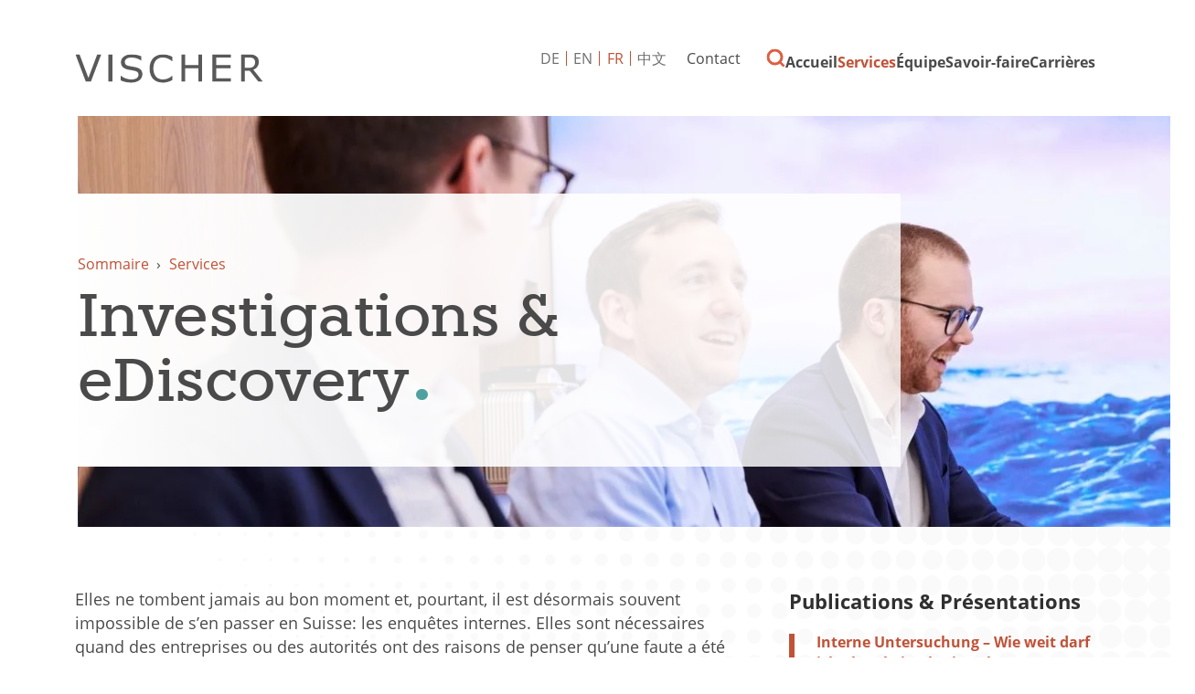

--- FILE ---
content_type: text/html; charset=utf-8
request_url: https://www.vischer.com/fr/services/investigations-ediscovery/
body_size: 12045
content:
<!DOCTYPE html> <html dir="ltr" lang="fr" prefix="og: http://ogp.me/ns#"> <head> <meta charset="utf-8"> <!-- Designed & Developed by Liquid Light (https://www.liquidlight.co.uk) This website is powered by TYPO3 - inspiring people to share! TYPO3 is a free open source Content Management Framework initially created by Kasper Skaarhoj and licensed under GNU/GPL. TYPO3 is copyright 1998-2026 of Kasper Skaarhoj. Extensions are copyright of their respective owners. Information and contribution at https://typo3.org/ --> <link rel="icon" href="/typo3conf/ext/vischer/Resources/Public/Images/favicon.ico" type="image/vnd.microsoft.icon"> <title>Nos services juridiques investigations &amp; eDiscovery - VISCHER</title> <meta http-equiv="x-ua-compatible" content="IE=edge" /> <meta name="generator" content="TYPO3 CMS" /> <meta name="description" content="Notre équipe d&#039;experts en Investigations &amp; eDiscovery fournit un soutien juridique ciblé et efficace dans les cas d&#039;enquêtes internes. L&#039;e-discovery en conformité avec le droit suisse est également notre point fort." /> <meta name="viewport" content="width=device-width, initial-scale=1" /> <meta name="robots" content="index,follow" /> <meta name="twitter:card" content="summary" /> <link rel="stylesheet" href="/typo3temp/assets/compressed/merged-9299c6ed774e2f50a3ca28d3aa53b382-2edd390307b999518485e1eda60fbdbb.css.gzip?1769429278" media="screen"> <link rel="stylesheet" href="/typo3temp/assets/compressed/merged-d391c719946a82222307b39c36368919-6433901e7db832a4d7a5f88c46a3c231.css.gzip?1769429278" media="print"> <script>
/*<![CDATA[*/
/*TS_inlineJS*/
function onRecaptchaSubmit() { document.querySelectorAll('[data-callback="onRecaptchaSubmit"]')[0].form.submit(); return false; }
document.documentElement.className+=' hasJs';(function(w,d){w.errorQ=[];w.onerror=function(m,f,l){errorQ.push({m:m,f:f,l:l});return true}})(window,document);(function(w,d,u){w.readyQ=[];w.bindReadyQ=[];function p(x,y){if(x=="ready"){w.bindReadyQ.push(y);}else{w.readyQ.push(x);}};var a={ready:p,bind:p};w.$=w.jQuery=function(f){if(f===d||f===u){return a}else{p(f)}}})(window,document);
document.documentElement.className+=' hasJs';
if(localStorage['EXT:CustomFonts'] && localStorage['EXT:CustomFonts'] === 'Loaded') {document.documentElement.className += ' fontsLoaded';};
if(navigator.serviceWorker)navigator.serviceWorker.register('/sw.js', {scope:'/'});

/*]]>*/
</script> <link rel="alternate" type="application/rss+xml" title="Publications et présentations (RSS 2.0)" href="https://www.vischer.com/fr/savoir-faire/publications-et-presentations/rss"> <link rel="alternate" type="application/rss+xml" title="Nouvelles VISCHER (RSS 2.0)" href="https://www.vischer.com/fr/savoir-faire/nouvelles-vischer/rss"> <link rel="alternate" type="application/rss+xml" title="Transactions et affaires (RSS 2.0)" href="https://www.vischer.com/fr/savoir-faire/transactions-et-affaires/rss"> <link rel="alternate" type="application/rss+xml" title="Événements (RSS 2.0)" href="https://www.vischer.com/fr/savoir-faire/evenements/rss"> <link rel="alternate" type="application/rss+xml" title="Vidéos webinaires (RSS 2.0)" href="https://www.vischer.com/fr/savoir-faire/videos-webinaires/rss"> <link rel="alternate" type="application/rss+xml" title="Postes à pourvoir (RSS 2.0)" href="https://www.vischer.com/fr/carrieres-1/postes-a-pourvoir/rss"> <link rel="alternate" type="application/rss+xml" title="Blog (RSS 2.0)" href="https://www.vischer.com/fr/savoir-faire/blog/rss"> <link rel="search" type="application/opensearchdescription+xml" title="VISCHER" href="https://www.vischer.com/fr/open-search"><script>if(localStorage['EXT:CustomFonts'] && localStorage['EXT:CustomFonts'] === 'Loaded') {document.documentElement.className += ' fontsLoaded';}</script><link rel="dns-prefetch" href="https://www.googletagmanager.com"> <link rel="preconnect" crossorigin href="https://www.googletagmanager.com"><script>window.dataLayer = window.dataLayer || [];
function gtag(){dataLayer.push(arguments);}
gtag('consent', 'default', {'ad_storage': 'denied','ad_user_data': 'denied','ad_personalization': 'denied','analytics_storage': 'denied','functionality_storage': 'denied','personalization_storage': 'denied','security_storage': 'granted'});</script><script>(function(w,d,s,l,i){w[l]=w[l]||[];w[l].push({'gtm.start':
new Date().getTime(),event:'gtm.js'});var f=d.getElementsByTagName(s)[0],
j=d.createElement(s),dl=l!='dataLayer'?'&l='+l:'';j.async=true;j.src=
'https://www.googletagmanager.com/gtm.js?id='+i+dl;f.parentNode.insertBefore(j,f);
})(window,document,'script','dataLayer','GTM-WNNDLNK');</script><script>gtag('consent', 'update', {'ad_storage': 'granted','ad_user_data': 'granted','ad_personalization': 'granted','analytics_storage': 'granted','functionality_storage': 'granted','personalization_storage': 'granted'});</script><link rel="manifest" href="https://www.vischer.com/fr/manifest.webmanifest"><meta name="theme-color" content="#2e807d"> <link rel="canonical" href="https://www.vischer.com/fr/services/investigations-ediscovery/"/> <link rel="alternate" hreflang="de" href="https://www.vischer.com/dienstleistungen/investigations-ediscovery/"/> <link rel="alternate" hreflang="en" href="https://www.vischer.com/en/services/investigations-ediscovery/"/> <link rel="alternate" hreflang="zh" href="https://www.vischer.com/zh/%E4%B8%9A%E5%8A%A1%E9%A2%86%E5%9F%9F/%E8%B0%83%E6%9F%A5%E5%8F%8A%E7%94%B5%E5%AD%90%E5%8F%96%E8%AF%81/"/> <link rel="alternate" hreflang="fr" href="https://www.vischer.com/fr/services/investigations-ediscovery/"/> <link rel="alternate" hreflang="x-default" href="https://www.vischer.com/dienstleistungen/investigations-ediscovery/"/> <link rel="next" href="/fr/services/investigations-ediscovery/1/?tx_llcatalog_pi%5Bfilters%5D%5Bservices%5D%5B0%5D=1532&amp;cHash=59b6458399b03a8e3d85e39d75cb008c"> </head> <body itemscope itemtype="https://schema.org/WebPage"> <noscript><iframe src="https://www.googletagmanager.com/ns.html?id=GTM-WNNDLNK" height="0" width="0" style="display:none;visibility:hidden"></iframe></noscript> <div class="page" id="top"> <header> <div class="container"> <div class="logo"> <div class="wrapper"> <a title="VISCHER - Innovative Schweizer Anwaltskanzlei" href="https://www.vischer.com/fr/"> <img title="VISCHER" alt="VISCHER" src="/typo3temp/assets/_processed_/b/c/csm_logo_print_152c325ba8.png" width="300" height="47" /> </a> </div> </div> <nav class="mobileNavigation"> <ul> <li class="menu" data-target='.navigationWrapper'> <span>Menu</span> </li> </ul> </nav> <div class="navigationWrapper"> <div id="search"> <form action="/fr/recherche/" method="get" itemprop="potentialAction" itemscope itemtype="https://schema.org/SearchAction" role="search"> <fieldset> <legend>Recherche du site</legend> <label> <span>Mots clé(s): </span> <input name="query" placeholder="Mots clés…" itemprop="query-input" type="search" size="20" autocomplete="off" aria-label="Mots clé(s)" > </label> <button class="search" title="Recherche"> <span>Recherche</span> </button> </fieldset> </form> </div> <div class="localisationNavigation"> <div class="wrapper"> <ul class="navigation horizontal" role="list"><li class="first"><a href="/dienstleistungen/investigations-ediscovery/" title="Investigations &amp; eDiscovery"><span>DE</span></a></li><li><a href="/en/services/investigations-ediscovery/" title="Investigations &amp; eDiscovery"><span>EN</span></a></li><li class="active"><a href="/fr/services/investigations-ediscovery/" title="Investigations &amp; eDiscovery" class="active"><span>FR</span></a></li><li class="last"><a href="/zh/%E4%B8%9A%E5%8A%A1%E9%A2%86%E5%9F%9F/%E8%B0%83%E6%9F%A5%E5%8F%8A%E7%94%B5%E5%AD%90%E5%8F%96%E8%AF%81/" title="调查及电子取证"><span>中文</span></a></li></ul> </div> </div> <nav class="primaryNavigation" aria-label="Navigation"> <div class="wrapper"> <ul role="list" class="navigation horizontal"> <li class=" "> <a href="/fr/" class="" title="SWISS LAW AND TAX" > <span>Accueil</span> </a> </li> <li class="hasChildren megaNav active "> <a href="/fr/services/" class="active " title="Services" > <span>Services</span> </a> <div class="subNavWrapper" role="list"> <div class="abstract"> <h3><a href="/fr/services/">Services</a></h3> <p class="button"><a href="/fr/services/">Services</a></p> </div> <ul class="subNav" role="list"> <li class=" "> <a href="/fr/services/droit-de-la-profession-davocat/" class="" title="Droit de la profession d’avocat" > <span>Droit de la profession d’avocat</span> </a> </li> <li class=" "> <a href="/fr/services/droit-du-travail/" class="" title="Droit du travail" > <span>Droit du travail</span> </a> </li> <li class=" "> <a href="/fr/services/droit-bancaire-et-financier/" class="" title="Droit bancaire et financier" > <span>Droit bancaire et financier</span> </a> </li> <li class=" "> <a href="/fr/services/prevoyance-professionnelle-droit-des-assurances-sociales/" class="" title="Prévoyance professionnelle, droit des assurances sociales" > <span>Prévoyance professionnelle, droit des assurances sociales</span> </a> </li> <li class=" "> <a href="/fr/services/china-desk/" class="" title="China Desk" > <span>China Desk</span> </a> </li> <li class=" "> <a href="/fr/services/data-privacy/" class="" title="Data &amp; Privacy" > <span>Data &amp; Privacy</span> </a> </li> <li class=" "> <a href="/fr/services/energie/" class="" title="Énergie" > <span>Énergie</span> </a> </li> <li class=" "> <a href="/fr/services/droit-des-societes-et-droit-commercial/" class="" title="Droit des sociétés et droit commercial" > <span>Droit des sociétés et droit commercial</span> </a> </li> <li class=" "> <a href="/fr/services/sante/" class="" title="Santé" > <span>Santé</span> </a> </li> <li class="hasChildren "> <a href="/fr/services/propriete-intellectuelle/" class="" title="Propriété intellectuelle" > <span>Propriété intellectuelle</span> </a> <div class="subNavWrapper" role="list"> <div class="abstract"> <h3><a href="/fr/services/propriete-intellectuelle/">Propriété intellectuelle</a></h3> <p class="button"><a href="/fr/services/propriete-intellectuelle/">Propriété intellectuelle</a></p> </div> <ul class="subNav" role="list"> <li class=" "> <a href="/fr/services/propriete-intellectuelle/vischer-trademarks/" class="" title="VISCHER Trademarks" > <span>VISCHER Trademarks</span> </a> </li> </ul> </div> </li> <li class=" "> <a href="/fr/services/droit-de-la-migration/" class="" title="Droit de la migration" > <span>Droit de la migration</span> </a> </li> <li class=" "> <a href="/fr/services/droit-de-limmobilier/" class="" title="Droit de l’immobilier" > <span>Droit de l’immobilier</span> </a> </li> <li class=" "> <a href="/fr/services/droit-de-linformation-et-de-la-communication/" class="" title="Droit de l’information et de la communication" > <span>Droit de l’information et de la communication</span> </a> </li> <li class=" "> <a href="/fr/services/entraide-judiciaire-internationale-en-matiere-civile-et-penale/" class="" title="Entraide judiciaire internationale en matière civile et pénale" > <span>Entraide judiciaire internationale en matière civile et pénale</span> </a> </li> <li class=" active current "> <a href="/fr/services/investigations-ediscovery/" class="active current " title="Investigations &amp; eDiscovery" > <span>Investigations &amp; eDiscovery</span> </a> </li> <li class=" "> <a href="/fr/services/droit-des-cartels-et-de-la-concurrence/" class="" title="Droit des cartels et de la concurrence" > <span>Droit des cartels et de la concurrence</span> </a> </li> <li class="hasChildren "> <a href="/fr/services/life-sciences-pharma-biotechnologie/" class="" title="Life Sciences, pharma, biotechnologie" > <span>Life Sciences, pharma, biotechnologie</span> </a> <div class="subNavWrapper" role="list"> <div class="abstract"> <h3><a href="/fr/services/life-sciences-pharma-biotechnologie/">Life Sciences, pharma, biotechnologie</a></h3> <p class="button"><a href="/fr/services/life-sciences-pharma-biotechnologie/">Life Sciences, pharma, biotechnologie</a></p> </div> <ul class="subNav" role="list"> <li class=" "> <a href="/fr/services/life-sciences-pharma-biotechnologie/transactions-et-financements/" class="" title="Transactions et financements" > <span>Transactions et financements</span> </a> </li> <li class=" "> <a href="/fr/services/life-sciences-pharma-biotechnologie/themes-sur-la-propriete-intellectuelle-le-partenariat-et-la-commercialisation/" class="" title="Thèmes sur la propriété intellectuelle, le partenariat et la commercialisation" > <span>Thèmes sur la propriété intellectuelle, le partenariat et la commercialisation</span> </a> </li> <li class=" "> <a href="/fr/services/life-sciences-pharma-biotechnologie/procedures-reglementaires-administratives-et-de-compliance/" class="" title="Procédures réglementaires, administratives et de compliance" > <span>Procédures réglementaires, administratives et de compliance</span> </a> </li> <li class=" "> <a href="/fr/services/life-sciences-pharma-biotechnologie/china-life-sciences/" class="" title="China Life Sciences" > <span>China Life Sciences</span> </a> </li> <li class=" "> <a href="/fr/services/life-sciences-pharma-biotechnologie/services-supplementaires/" class="" title="Services supplémentaires" > <span>Services supplémentaires</span> </a> </li> <li class=" "> <a href="/fr/services/life-sciences-pharma-biotechnologie/pourquoi-vischer-se-focalise-t-il-sur-les-sciences-de-la-vie/" class="" title="Pourquoi VISCHER se focalise-t-il sur les sciences de la vie?" > <span>Pourquoi VISCHER se focalise-t-il sur les sciences de la vie?</span> </a> </li> </ul> </div> </li> <li class=" "> <a href="/fr/services/medias-et-divertissement/" class="" title="Médias et divertissement" > <span>Médias et divertissement</span> </a> </li> <li class=" "> <a href="/fr/services/fusions-acquisitions/" class="" title="Fusions-acquisitions" > <span>Fusions-acquisitions</span> </a> </li> <li class=" "> <a href="/fr/services/notariat/" class="" title="Notariat" > <span>Notariat</span> </a> </li> <li class=" "> <a href="/fr/services/private-equity-venture-capital/" class="" title="Private Equity, Venture Capital" > <span>Private Equity, Venture Capital</span> </a> </li> <li class=" "> <a href="/fr/services/clientele-privee/" class="" title="Clientèle privée" > <span>Clientèle privée</span> </a> </li> <li class="hasChildren "> <a href="/fr/services/contentieux-et-arbitrage/" class="" title="Contentieux et arbitrage" > <span>Contentieux et arbitrage</span> </a> <div class="subNavWrapper" role="list"> <div class="abstract"> <h3><a href="/fr/services/contentieux-et-arbitrage/">Contentieux et arbitrage</a></h3> <p class="button"><a href="/fr/services/contentieux-et-arbitrage/">Contentieux et arbitrage</a></p> </div> <ul class="subNav" role="list"> <li class=" "> <a href="/fr/services/contentieux-et-arbitrage/arbitrage/" class="" title="Arbitrage" > <span>Arbitrage</span> </a> </li> <li class=" "> <a href="/fr/services/contentieux-et-arbitrage/contentieux-devant-les-tribunaux-etatiques-1/" class="" title="Contentieux devant les tribunaux étatiques" > <span>Contentieux devant les tribunaux étatiques</span> </a> </li> <li class=" "> <a href="/fr/services/contentieux-et-arbitrage/saisies-et-sequestre/" class="" title="Saisies et séquestre" > <span>Saisies et séquestre</span> </a> </li> </ul> </div> </li> <li class=" "> <a href="/fr/services/secteur-public-et-marches-reglementes/" class="" title="Secteur public et marchés réglementés" > <span>Secteur public et marchés réglementés</span> </a> </li> <li class=" "> <a href="/fr/services/restructuration-et-insolvabilite/" class="" title="Restructuration et insolvabilité" > <span>Restructuration et insolvabilité</span> </a> </li> <li class=" "> <a href="/fr/services/droit-du-sport/" class="" title="Droit du sport" > <span>Droit du sport</span> </a> </li> <li class=" "> <a href="/fr/services/startup-desk/" class="" title="Startup Desk" > <span>Startup Desk</span> </a> </li> <li class=" "> <a href="/fr/services/droit-fiscal/" class="" title="Droit fiscal" > <span>Droit fiscal</span> </a> </li> <li class=" "> <a href="/fr/services/environnemental-social-et-gouvernance-esg/" class="" title="Environnemental, Social et Gouvernance (ESG)" > <span>Environmental, Social and Governance (ESG)</span> </a> </li> <li class=" "> <a href="/fr/services/transports-aviations/" class="" title="Transports/Aviations" > <span>Transports/Aviations</span> </a> </li> <li class=" "> <a href="/fr/services/assurances/" class="" title="Assurances" > <span>Assurances</span> </a> </li> <li class=" "> <a href="/fr/services/droit-penal-economique/" class="" title="Droit pénal économique" > <span>Droit pénal économique</span> </a> </li> </ul> </div> </li> <li class="hasChildren "> <a href="/fr/equipe/" class="" title="Faites connaissance avec notre équipe" > <span>Équipe</span> </a> <div class="subNavWrapper" role="list"> <div class="abstract"> <h3><a href="/fr/equipe/">Équipe</a></h3> <p class="button"><a href="/fr/equipe/">Équipe</a></p> </div> <ul class="subNav" role="list"> <li class=" "> <a href="/fr/equipe/a-propos-de-nous/" class="" title="À propos de nous" > <span>À propos de nous</span> </a> </li> <li class=" "> <a href="/fr/equipe/trouver-des-membres-de-lequipe/" class="" title="Trouver des membres de l&#039;équipe" > <span>Trouver des membres de l&#039;équipe</span> </a> </li> <li class=" "> <a href="/fr/equipe/historique/" class="" title="Historique" > <span>Historique</span> </a> </li> <li class=" "> <a href="/fr/equipe/pro-bono/" class="" title="Pro Bono" > <span>Pro Bono</span> </a> </li> </ul> </div> </li> <li class="hasChildren menuCTA "> <a href="/fr/savoir-faire/" class="" title="Savoir-faire" > <span>Savoir-faire</span> </a> <div class="subNavWrapper" role="list"> <div class="abstract"> <h3><a href="/fr/savoir-faire/">Savoir-faire</a></h3> <p class="button"><a href="/fr/savoir-faire/">Savoir-faire</a></p> </div> <ul class="subNav" role="list"> <li class=" "> <a href="/fr/savoir-faire/nouvelles-vischer/" class="" title="Nouvelles VISCHER" > <span>Nouvelles VISCHER</span> </a> </li> <li class="hasChildren "> <a href="/fr/savoir-faire/evenements/" class="" title="Événements" > <span>Événements</span> </a> <div class="subNavWrapper" role="list"> <div class="abstract"> <h3><a href="/fr/savoir-faire/evenements/">Événements</a></h3> <p class="button"><a href="/fr/savoir-faire/evenements/">Événements</a></p> </div> <ul class="subNav" role="list"> <li class=" "> <a href="/fr/savoir-faire/evenements/evenements-precedents/" class="" title="Événements précédents" > <span>Événements précédents</span> </a> </li> </ul> </div> </li> <li class=" "> <a href="/fr/savoir-faire/videos-webinaires/" class="" title="Vidéos webinaires" > <span>Vidéos webinaires</span> </a> </li> <li class=" "> <a href="/fr/savoir-faire/blog/" class="" title="Blog" > <span>Blog</span> </a> </li> <li class=" "> <a href="/fr/savoir-faire/publications-et-presentations/" class="" title="Publications et présentations" > <span>Publications et présentations</span> </a> </li> <li class=" "> <a href="/fr/savoir-faire/transactions-et-affaires/" class="" title="Transactions et affaires" > <span>Transactions et affaires</span> </a> </li> <li class=" "> <a href="/fr/savoir-faire/vischer-legal-innovation-lab/" class="" title="VISCHER Legal Innovation Lab" > <span>VISCHER Legal Innovation Lab</span> </a> </li> <li class=" "> <a href="/fr/intelligence-artificielle/" class="" title="Intelligence artificielle" > <span>Intelligence artificielle</span> </a> </li> <li class="hasChildren "> <a href="/fr/red-ink/" class="" title="Red Ink" > <span>Red Ink</span> </a> <div class="subNavWrapper" role="list"> <div class="abstract"> <h3><a href="/fr/red-ink/">Red Ink</a></h3> <p class="button"><a href="/fr/red-ink/">Red Ink</a></p> </div> <ul class="subNav" role="list"> <li class=" "> <a href="/fr/red-ink/danke/" class="" title="Danke" > <span>Danke</span> </a> </li> <li class=" "> <a href="/fr/red-ink/abonnement-erfolgreich/" class="" title="Abonnement erfolgreich" > <span>Abonnement erfolgreich</span> </a> </li> <li class=" "> <a href="/fr/red-ink/unsubscribe/" class="" title="Unsubscribe" > <span>Unsubscribe</span> </a> </li> </ul> </div> </li> <li class=" "> <a href="/fr/savoir-faire/abonnez-vous-au-blog-et-aux-nouvelles/" class="" title="Abonnez-vous au blog et aux nouvelles" > <span>Abonnez-vous au blog et aux nouvelles</span> </a> </li> </ul> </div> </li> <li class="hasChildren "> <a href="/fr/carrieres-1/" class="" title="Carrières" > <span>Carrières</span> </a> <div class="subNavWrapper" role="list"> <div class="abstract"> <h3><a href="/fr/carrieres-1/">Carrières</a></h3> <p class="button"><a href="/fr/carrieres-1/">Carrières</a></p> </div> <ul class="subNav" role="list"> <li class=" "> <a href="/fr/carrieres-1/postes-a-pourvoir/" class="" title="Postes à pourvoir" > <span>Postes à pourvoir</span> </a> </li> <li class=" "> <a href="/fr/carrieres-1/travailler-chez-vischer/" class="" title="Travailler chez VISCHER" > <span>Travailler chez VISCHER</span> </a> </li> <li class=" "> <a href="/fr/carrieres-1/parcours-professionnel/" class="" title="Parcours professionnel" > <span>Parcours professionnel</span> </a> </li> <li class=" "> <a href="/fr/carrieres-1/etudiantes-et-etudiants-et-diplomees-et-diplomes/" class="" title="Étudiantes et étudiants et diplômées et diplômés" > <span>Étudiantes et étudiants et diplômées et diplômés</span> </a> </li> <li class=" "> <a href="/fr/carrieres-1/candidatures-en-ligne/" class="" title="Candidatures en ligne" > <span>Candidatures en ligne</span> </a> </li> <li class=" "> <a href="/fr/carrieres-1/contact-emplois/" class="" title="Contact emplois" > <span>Contact emplois</span> </a> </li> </ul> </div> </li> </ul> </div> </nav> <nav class="contactNavigation" aria-label="Navigation"> <div class="wrapper"> <ul role="list" class="navigation horizontal"> <li class=" "> <a href="/fr/contact/" class="" title="Coordonnées et emplacements des bureaux" > <span>Contact</span> </a> </li> <li class=" "> <a href="/fr/recherche/" class="" title="Suche" > <span>Suche</span> </a> </li> </ul> </div> </nav> </div> <div class="jsOverlay overlay"> <div class="overlayWrapper"> <div class="overlayClose"> <span>Close</span> </div> <div class="overlayIntro"> <span>Que voudriez-vous rechercher?</span> </div> <div id="searchModal" class="searchModal"> <form action="/fr/recherche/" method="get" itemprop="potentialAction" itemscope itemtype="https://schema.org/SearchAction" role="search"> <fieldset> <legend>Recherche du site</legend> <label> <span>Mots clé(s): </span> <input name="query" placeholder="Mots clés…" itemprop="query-input" type="text" size="20" autocomplete="off" aria-label="Mots clé(s)" > </label> <button class="search" title=""> <span></span> </button> </fieldset> </form> </div> </div> </div> </div> </header> <main id="content"> <div class="container"> <!--TYPO3SEARCH_begin--> <div class="pageLayout twoColumnPage"> <div class="wrapper"> <div class="pageRow contentHeader header"> <div class="wrapper"> <div class="bannerWrap"> <div class="banner"> <div class="bannerInner" style="background-image: url('/fileadmin/uploads/vischer/Photos/banner_2021/Zuerich/VISCHER_Bilder_Wen_Z%C3%BCrich_2023_.JPEG');"></div><div class="bannerInner" style="background-image: url('/fileadmin/_processed_/7/6/csm_VI0852_Bilder_Web_Zuerich_220121_17_2b1230ac76.jpg');"></div> <div class="bannerContent"> <div class="breadcrumb"> <div class="wrapper"> <ol itemprop="breadcrumb" itemscope itemtype="http://schema.org/BreadcrumbList"> <li itemprop="itemListElement" itemscope itemtype="http://schema.org/ListItem"> <meta itemprop="position" content="1"> <a href="/fr/" itemprop="item"> <span itemprop="name"> Sommaire </span> </a> </li> <li itemprop="itemListElement" itemscope itemtype="http://schema.org/ListItem"> <meta itemprop="position" content="2"> <a href="/fr/services/" itemprop="item"> <span itemprop="name"> Services </span> </a> </li> </ol> </div> </div> <h1 itemprop="name"><span>Investigations &amp; eDiscovery</span></h1> </div> </div> </div> </div> </div> <div class="pageRow content" itemprop="mainContentOfPage" itemscope itemtype="http://schema.org/WebPageElement"> <div class="wrapper"> <div class="pageColumn primary"> <div class="wrapper"> <div class="contentWrapper"> <a id="c6106"></a> <a id="c6109"></a> <p>Elles ne tombent jamais au bon moment et, pourtant, il est désormais souvent impossible de s’en passer en Suisse: les enquêtes internes. Elles sont nécessaires quand des entreprises ou des autorités ont des raisons de penser qu’une faute a été commise dans leurs propres rangs et cherchent à clarifier rapidement la situation – que ce soit à leur propre initiative, parce que des autorités l’exigent ou en raison d’une pression publique. L’éventail des sujets est vaste – de la corruption, la fraude, le détournement de fonds, le vol de données, la divulgation de secrets d’affaires aux manquements au droit de la surveillance en passant par le harcèlement sexuel. Si les doutes au sein d'un propre établissement ne peuvent pas être levés, parce que les postes internes manquent d’indépendance, d’expérience ou de moyens, un cabinet d’avocats externe est chargé de l’enquête «interne».</p> <p>Dans ce contexte, VISCHER intervient de manière discrète, ciblée et efficace. Notre équipe Investigations dispose de longues années d’expérience dans la réalisation d’enquêtes internes selon des normes internationales. Les systèmes techniques les plus modernes sont utilisés. En général, la priorité est l’élucidation des faits, par exemple par la consultation d’e-mails et d’autres documents, l’interrogation des parties et des analyses d’investigation. VISCHER dispose d’un grand nombre de spécialistes dans les domaines du droit économique, du droit du travail, des marchés réglementés, de la fiscalité, de la comptabilité, de la compliance et de la gouvernance d’entreprise. En matière de criminalistique informatique, l’équipe travaille avec des experts externes. En tant que cabinet d’avocats suisse, VISCHER est soumise au secret professionnel.</p> <p>Les enquêtes peuvent être coûteuses. C’est la raison pour laquelle de nombreuses entreprises sont frileuses à cet égard ou ont fait de mauvaises expériences ailleurs. Nous le comprenons. Notre ambition est donc de travailler avec le sens de la mesure. Nous savons garder la maîtrise des coûts tout en obtenant des résultats.</p> <h2>Livraisons de données pour des procédures étrangères – un terrain miné</h2> <p>Si vous devez livrer des e-mails, documents et autres données pour des autorités et procédures judiciaires étrangères, notre équipe peut aussi vous accompagner. Le terme technique correspondant est «eDiscovery». Dans ce domaine également, notre équipe a de longues années d’expérience. Elle vous montre, ainsi qu’à vos avocats étrangers, ce que requiert la protection suisse des données, comment vous pouvez protéger des secrets d’affaires étrangers et personnels et comment vous pouvez manier le redouté art. 271 CP pour ne pas vous exposer à des sanctions. L’équipe vous assiste dans la mise en œuvre pratique, que ce soit pour recueillir les documents dans votre propre entreprise (<em>Preservation, Collection</em>), pour les passer en revue (<em>Reviews</em>) et pour effectuer les caviardages nécessaires (<em>Redactions</em>). Vous n’avez pas besoin d’avoir vos propres systèmes pour cela. Nous organisons ces systèmes pour vous à des conditions avantageuses, y compris les collaborateurs nécessaires pour de tels projets. Au besoin, nous sommes aussi à votre disposition comme expert en droit suisse pour les tribunaux étrangers.</p> </div> <div class="box breakout" id="c6105" > <div class="wrapperLeft" > <div class="content"> <div class="contentWrapper"> <a id="c6094"></a> <a id="c6097"></a> <header> <h2 class=""> Nos services Investigations &amp; eDiscovery comprennent:  </h2> </header> <ul> <li>Enquêtes internes dans tous les domaines du droit</li> <li>Comptes rendus, y compris aux autorités</li> <li>Représentation auprès d’autorités suisses et étrangères</li> <li>Conservation des preuves en collaboration avec des experts et des cabinets partenaires</li> <li>Réalisation de Reviews d’e-mails et de documents</li> <li>Interrogations des personnes impliquées</li> <li>Conseil pour la préparation et l’exécution de projets «eDiscovery», y compris Technology Assisted Reviews (TAR) et mesures de réduction des coûts</li> <li>Conseil sur des mesures de compliance, notamment whistleblowing-hotlines</li> <li>Suivi d’enquêtes étrangères en tant que Swiss Counsel</li> <li>Caviardage de documents pour respecter la protection des secrets et des données</li> <li>Conseil juridique concernant des livraisons de données à des autorités étrangères</li> <li>Autorisations pour l’art. 271 CP</li> <li>Expert Witness Statements (expertises) pour des procédures judiciaires étrangères concernant les exigences du droit suisse</li> </ul> </div> </div> </div> </div> <div class="contentWrapper"> <a id="c6101"></a> <a id="c6103"></a> <blockquote><p>"Pour ce qui est des enquêtes internes et de eDiscovery, ce qui compte vraiment, c’est l’expérience sur la manière de procéder.»"</p> <p><sup>David Rosenthal, responsable du groupe spécialisé Investigations &amp; eDiscovery</sup></p></blockquote> </div> <div id="c9267" class="frame frame-default frame-type-shortcut frame-layout-0"> <a id="c11765"></a> <a id="c8066"></a> <a id="c8069"></a> <header> <h2 class=""> Membres de l&#039;équipe </h2> </header> <!-- BEGIN: Content of extension "ll_catalog", plugin "tx_llcatalog_pi" --> <div class="tx-llcatalog-pi"> <div class="news professionals list"> <div class="summary"><div class="pagination"><p>Affichant les résultats <span>1</span> à <span>10</span> sur <span>11</span></p><ul><li class="active">1</li> <li><a href="/fr/services/investigations-ediscovery/1/?tx_llcatalog_pi%5Bfilters%5D%5Bservices%5D%5B0%5D=1532&amp;cHash=59b6458399b03a8e3d85e39d75cb008c">2</a></li> <li class="next"><a href="/fr/services/investigations-ediscovery/1/?tx_llcatalog_pi%5Bfilters%5D%5Bservices%5D%5B0%5D=1532&amp;cHash=59b6458399b03a8e3d85e39d75cb008c">Suivant »</a></li></ul><div class="clear"></div></div></div> <div class="records"> <div class="record"> <div class="photo"><a href="/fr/equipe/david-rosenthal/"><span class="photos"><span class="photo"><img src="/fileadmin/uploads/vischer/Photos/lawyers/Lawyer_Cutouts/Rosenthal_089_col.png" width="450" height="397" alt="David Rosenthal" border="0"></span></span></a></div> <div class="details"> <h2><a href="/fr/equipe/david-rosenthal/">David Rosenthal</a></h2> <strong>Chef d'équipe</strong> <p>Team Head</p> <ul> <li class="title">Associé</li> </ul> <ul class="contacts"> <li class="phone"><strong>+41 58 211 36 05</strong></li> <li class="email"><a href="/cdn-cgi/l/email-protection#cda9acbba4a9e3bfa2bea8a3b9a5aca18dbba4beaea5a8bfe3aea2a0"><strong><span class="__cf_email__" data-cfemail="3f5b5e49565b114d504c5a514b575e537f49564c5c575a4d115c5052">[email&#160;protected]</span></strong></a></li> </ul> </div> </div> <div class="record"> <div class="photo"><a href="/fr/equipe/jonas-baeriswyl/"><span class="photos"><span class="photo"><img src="/fileadmin/uploads/vischer/Photos/lawyers/Lawyer_Cutouts/Baeriswyl_Jonas_030_col.png" width="450" height="421" alt="Jonas Baeriswyl" border="0"></span></span></a></div> <div class="details"> <h2><a href="/fr/equipe/jonas-baeriswyl/">Jonas Baeriswyl</a></h2> <p>Avocat</p> <ul> <li class="title">Senior Associate</li> </ul> <ul class="contacts"> <li class="phone"><strong>+41 58 211 34 57</strong></li> <li class="email"><a href="/cdn-cgi/l/email-protection#f79d98999684d9959692859e84808e9bb7819e84949f9285d994989a"><strong><span class="__cf_email__" data-cfemail="94fefbfaf5e7baf6f5f1e6fde7e3edf8d4e2fde7f7fcf1e6baf7fbf9">[email&#160;protected]</span></strong></a></li> </ul> </div> </div> <div class="record"> <div class="photo"><a href="/fr/equipe/sarah-bischof/"><span class="photos"><span class="photo"><img src="/fileadmin/uploads/vischer/Photos/lawyers/Lawyer_Cutouts/Bischof_Sarah.png" width="432" height="450" alt="Sarah Bischof" title="Dr." border="0"></span></span></a></div> <div class="details"> <h2><a href="/fr/equipe/sarah-bischof/">Sarah Bischof</a></h2> <p>Avocat</p> <ul> <li class="title">Senior Associate</li> </ul> <ul class="contacts"> <li class="phone"><strong>+41 58 211 34 18</strong></li> <li class="email"><a href="/cdn-cgi/l/email-protection#b8cbd9cad9d096dad1cbdbd0d7def8ced1cbdbd0ddca96dbd7d5"><strong><span class="__cf_email__" data-cfemail="86f5e7f4e7eea8e4eff5e5eee9e0c6f0eff5e5eee3f4a8e5e9eb">[email&#160;protected]</span></strong></a></li> </ul> </div> </div> <div class="record"> <div class="photo"><a href="/fr/equipe/paula-blank/"><span class="photos"><span class="photo"><img src="/fileadmin/uploads/vischer/Documents/Blank_Paula_150-_col-CO-web.png" width="450" height="450" alt="Paula Blank" border="0"></span></span></a></div> <div class="details"> <h2><a href="/fr/equipe/paula-blank/">Paula Blank</a></h2> <p>Avocate</p> <ul> <li class="title">Collaboratrice</li> </ul> <ul class="contacts"> <li class="phone"><strong>+41 58 211 33 48</strong></li> <li class="email"><a href="/cdn-cgi/l/email-protection#730312061f125d111f121d1833051a00101b16015d101c1e"><strong><span class="__cf_email__" data-cfemail="4b3b2a3e272a6529272a25200b3d223828232e3965282426">[email&#160;protected]</span></strong></a></li> </ul> </div> </div> <div class="record"> <div class="photo"><a href="/fr/equipe/lucian-hunger/"><span class="photos"><span class="photo"><img src="/fileadmin/uploads/vischer/Photos/lawyers/Lawyer_Cutouts/Hunger_Lucian_060_col-web.png" width="450" height="450" alt="Lucian Hunger" border="0"></span></span></a></div> <div class="details"> <h2><a href="/fr/equipe/lucian-hunger/">Lucian Hunger</a></h2> <p>Avocat</p> <ul> <li class="title">Senior Associate</li> </ul> <ul class="contacts"> <li class="phone"><strong>+41 58 211 36 12</strong></li> <li class="email"><a href="/cdn-cgi/l/email-protection#224e57414b434c0c4a574c45475062544b51414a47500c414d4f"><strong><span class="__cf_email__" data-cfemail="49253c2a20282767213c272e2c3b093f203a2a212c3b672a2624">[email&#160;protected]</span></strong></a></li> </ul> </div> </div> <div class="record"> <div class="photo"><a href="/fr/equipe/david-koelliker/"><span class="photos"><span class="photo"><img src="/fileadmin/uploads/vischer/Photos/lawyers/Lawyer_Cutouts/DAKO_Cut_Out_transparent.png" width="500" height="500" alt="David Koelliker" border="0"></span></span></a></div> <div class="details"> <h2><a href="/fr/equipe/david-koelliker/">David Koelliker</a></h2> <p>Avocat</p> <ul> <li class="title">Collaborateur</li> </ul> <ul class="contacts"> <li class="phone"><strong>+41 58 211 36 16</strong></li> <li class="email"><a href="/cdn-cgi/l/email-protection#89ede8ffe0eda7e2e6ece5e5e0e2ecfbc9ffe0faeae1ecfba7eae6e4"><strong><span class="__cf_email__" data-cfemail="1b7f7a6d727f3570747e777772707e695b6d726878737e6935787476">[email&#160;protected]</span></strong></a></li> </ul> </div> </div> <div class="record"> <div class="photo"><a href="/fr/equipe/anela-lucic/"><span class="photos"><span class="photo"><img src="/fileadmin/uploads/vischer/Photos/lawyers/Lawyer_Cutouts/Lucic_073_col.png" width="427" height="450" alt="Anela Lucic-Previsic" border="0"></span></span></a></div> <div class="details"> <h2><a href="/fr/equipe/anela-lucic/">Anela Lucic-Previsic</a></h2> <p>Avocate</p> <ul> <li class="title">Associée</li> </ul> <ul class="contacts"> <li class="phone"><strong>+41 58 211 32 23</strong></li> <li class="email"><a href="/cdn-cgi/l/email-protection#91f0fff4fdf0bffde4f2f8f2d1e7f8e2f2f9f4e3bff2fefc"><strong><span class="__cf_email__" data-cfemail="8dece3e8e1eca3e1f8eee4eecdfbe4feeee5e8ffa3eee2e0">[email&#160;protected]</span></strong></a></li> </ul> </div> </div> <div class="record"> <div class="photo"><a href="/fr/equipe/christian-oetiker/"><span class="photos"><span class="photo"><img src="/fileadmin/uploads/vischer/Photos/lawyers/Lawyer_Cutouts/Oetiker_Christian_610_col.png" width="450" height="379" alt="Christian Oetiker" title="Dr." border="0"></span></span></a></div> <div class="details"> <h2><a href="/fr/equipe/christian-oetiker/">Christian Oetiker</a></h2> <p>Avocat</p> <ul> <li class="title">Managing Partner</li> </ul> <ul class="contacts"> <li class="phone"><strong>+41 58 211 33 52</strong></li> <li class="email"><a href="/cdn-cgi/l/email-protection#3d5e554f544e49545c53135258495456584f7d4b544e5e55584f135e5250"><strong><span class="__cf_email__" data-cfemail="f5969d879c86819c949bdb9a90819c9e9087b5839c86969d9087db969a98">[email&#160;protected]</span></strong></a></li> </ul> </div> </div> <div class="record"> <div class="photo"><a href="/fr/equipe/marc-ph-prinz/"><span class="photos"><span class="photo"><img src="/fileadmin/uploads/vischer/Photos/lawyers/Lawyer_Cutouts/Prinz_099_col.png" width="438" height="450" alt="Marc Ph. Prinz" border="0"></span></span></a></div> <div class="details"> <h2><a href="/fr/equipe/marc-ph-prinz/">Marc Ph. Prinz</a></h2> <p>Avocat</p> <ul> <li class="title">Associé</li> </ul> <ul class="contacts"> <li class="phone"><strong>+41 58 211 36 17</strong></li> <li class="email"><a href="/cdn-cgi/l/email-protection#dab7bba8b9f4aaa8b3b4a09aacb3a9b9b2bfa8f4b9b5b7"><strong><span class="__cf_email__" data-cfemail="701d1102135e0002191e0a30061903131815025e131f1d">[email&#160;protected]</span></strong></a></li> </ul> </div> </div> <div class="record"> <div class="photo"><a href="/fr/equipe/samira-studer/"><span class="photos"><span class="photo"><img src="/fileadmin/uploads/vischer/Photos/lawyers/Lawyer_Cutouts/Samira-Studer_012_col.png" width="450" height="410" alt="Samira Studer" border="0"></span></span></a></div> <div class="details"> <h2><a href="/fr/equipe/samira-studer/">Samira Studer</a></h2> <p>Avocate</p> <ul> <li class="title">Senior Associate</li> </ul> <ul class="contacts"> <li class="phone"><strong>+41 58 211 34 06</strong></li> <li class="email"><a href="/cdn-cgi/l/email-protection#453624282c37246b36313021203705332c36262d20376b262a28"><strong><span class="__cf_email__" data-cfemail="a5d6c4c8ccd7c48bd6d1d0c1c0d7e5d3ccd6c6cdc0d78bc6cac8">[email&#160;protected]</span></strong></a></li> </ul> </div> </div> </div> <div class="pagination"><p>Affichant les résultats <span>1</span> à <span>10</span> sur <span>11</span></p><ul><li class="active">1</li> <li><a href="/fr/services/investigations-ediscovery/1/?tx_llcatalog_pi%5Bfilters%5D%5Bservices%5D%5B0%5D=1532&amp;cHash=59b6458399b03a8e3d85e39d75cb008c">2</a></li> <li class="next"><a href="/fr/services/investigations-ediscovery/1/?tx_llcatalog_pi%5Bfilters%5D%5Bservices%5D%5B0%5D=1532&amp;cHash=59b6458399b03a8e3d85e39d75cb008c">Suivant »</a></li></ul><div class="clear"></div></div> </div> </div> <!-- END: Content of extension "ll_catalog", plugin "tx_llcatalog_pi" --> </div> </div> </div> <div class="pageColumn secondary"> <div class="wrapper"> <div class="contentWrapper"> <a id="c6099"></a> <h3>Publications & Présentations</h3> <!-- BEGIN: Content of extension "ll_catalog", plugin "tx_llcatalog_pi" --> <div class="tx-llcatalog-pi"> <div class="news related"> <ul> <li><a href="/fr/savoir-faire/publications-et-presentations/interne-untersuchung-wie-weit-darf-ich-als-arbeitgeberin-gehen/">Interne Untersuchung – Wie weit darf ich als Arbeitgeberin gehen?</a></li> <li><a href="/fr/savoir-faire/publications-et-presentations/praxishandbuch-fuer-interne-untersuchungen-und-ediscovery-39434/">Praxishandbuch für interne Untersuchungen und eDiscovery</a></li> </ul> <p class="button buttonSmall"><a href="/fr/savoir-faire/publications-et-presentations/?tx_llcatalog_pi%5Bfilters%5D%5Bservices%5D%5B0%5D=1532&amp;tx_llcatalog_pi%5Bfilters%5D%5Btopics%5D=1532&amp;cHash=6bdd3ae5ebf4aa2cd18f5c0fd798c0b8">Voir tout</a></p> </div> </div> <!-- END: Content of extension "ll_catalog", plugin "tx_llcatalog_pi" --> <h3>Blogs & Alertes Nouvelles</h3> <!-- BEGIN: Content of extension "ll_catalog", plugin "tx_llcatalog_pi" --> <div class="tx-llcatalog-pi"> <div class="news related"> <ul> <li><a href="/fr/savoir-faire/blog/mit-berufsgeheimnissen-in-die-cloud-musterklausel/">Mit Berufsgeheimnissen in die Cloud: Musterklausel</a></li> </ul> <p class="button buttonSmall"><a href="/fr/savoir-faire/blog/?tx_llcatalog_pi%5Bfilters%5D%5Bservices%5D%5B0%5D=1532&amp;tx_llcatalog_pi%5Bfilters%5D%5Btopics%5D=1532&amp;cHash=4cc687485c3bcb5d8ad316cbb1b914e6">Voir tout</a></p> </div> </div> <!-- END: Content of extension "ll_catalog", plugin "tx_llcatalog_pi" --> <h3>Références</h3> <!-- BEGIN: Content of extension "ll_catalog", plugin "tx_llcatalog_pi" --> <div class="tx-llcatalog-pi"> <div class="references related"> <ul> <li> <div class="content"> <p>David Rosenthal is praised by peers and clients alike for his "outstanding knowledge of forensic and e-discovery technology" and experience handling complex corporate investigations.</p> </div> <p><strong>Who&#039;s Who Legal (Switzerland 2023) - &quot;Switzerland-Investigations&quot;</strong></p> </li> </ul> <p class="button buttonSmall"><a href="/fr/equipe/references/?tx_llcatalog_pi%5Bfilters%5D%5Bservices%5D%5B0%5D=1532&amp;cHash=9cceeb719095a770b1fae72cfd631ae5">Voir tout</a></p> </div> </div> <!-- END: Content of extension "ll_catalog", plugin "tx_llcatalog_pi" --> </div> </div> </div> </div> </div> <div class="pageRow contentFooter footer"> <div class="wrapper"> <div id="c9268" class="frame frame-default frame-type-shortcut frame-layout-0"> <a id="c11766"></a> <div class="box cta ctaLeft" id="c4405" style="background-image: url('/fileadmin/_processed_/6/c/csm_n_Dienstleitunsten_44d5d9a29d.jpg');"> <div class="wrapper standard" > <div class="content"> <div class="layout twoColumn frame-none fiftyFifty" id="c5748"> <div class="wrapper"> <div class="column one"> <div class="wrapper"> <div class="contentWrapper"> <a id="c5750"></a> <a id="c5753"></a> <header> <h2 class="featuredHeading "> <span>Parlez-nous.</span> </h2> </header> <p class="featured">Nous sommes toujours heureux d’explorer des moyens d’aider.&nbsp;</p> <p class="button secondary alt"><a href="/fr/contact/">Contactez nous</a></p> </div> </div> </div> <div class="column two"> <div class="wrapper"> </div> </div> </div> </div> </div> </div> </div> </div> <div id="c9269" class="frame frame-default frame-type-shortcut frame-layout-0"> <a id="c11767"></a> <div class="block" id="c4204" > <div class="wrapper standard" > <div class="content"> <div class="toggle frame-alternative" id="c4205" itemscope itemprop="mainEntity" itemtype="https://schema.org/Question"> <details > <summary itemprop="name">Plus de services</summary> <div class="content" itemscope itemprop="acceptedAnswer" itemtype="https://schema.org/Answer"> <div itemprop="text"> <a id="c4368"></a> <a id="c10717"></a> <!-- BEGIN: Content of extension "ll_catalog", plugin "tx_llcatalog_pi" --> <div class="tx-llcatalog-pi"> <div class="pages summary"> <ul> <li><a href="/fr/services/droit-de-la-profession-davocat/">Droit de la profession d’avocat</a></li> <li><a href="/fr/services/droit-du-travail/">Droit du travail</a></li> <li><a href="/fr/services/droit-bancaire-et-financier/">Droit bancaire et financier</a></li> <li><a href="/fr/services/prevoyance-professionnelle-droit-des-assurances-sociales/">Prévoyance professionnelle, droit des assurances sociales</a></li> <li><a href="/fr/services/china-desk/">China Desk</a></li> <li><a href="/fr/services/data-privacy/">Data &amp; Privacy</a></li> <li><a href="/fr/dienstleistungen/digital-business-law-bites/">Digital Business Law Bites</a></li> <li><a href="/fr/services/energie/">Énergie</a></li> <li><a href="/fr/services/droit-des-societes-et-droit-commercial/">Droit des sociétés et droit commercial</a></li> <li><a href="/fr/services/sante/">Santé</a></li> <li><a href="/fr/services/propriete-intellectuelle/">Propriété intellectuelle</a></li> <li><a href="/fr/services/droit-de-la-migration/">Droit de la migration</a></li> <li><a href="/fr/services/droit-de-limmobilier/">Droit de l’immobilier</a></li> <li><a href="/fr/services/droit-de-linformation-et-de-la-communication/">Droit de l’information et de la communication</a></li> <li><a href="/fr/services/entraide-judiciaire-internationale-en-matiere-civile-et-penale/">Entraide judiciaire internationale en matière civile et pénale</a></li> <li><a href="/fr/services/investigations-ediscovery/">Investigations &amp; eDiscovery</a></li> <li><a href="/fr/services/droit-des-cartels-et-de-la-concurrence/">Droit des cartels et de la concurrence</a></li> <li><a href="/fr/services/life-sciences-pharma-biotechnologie/">Life Sciences, pharma, biotechnologie</a></li> <li><a href="/fr/services/medias-et-divertissement/">Médias et divertissement</a></li> <li><a href="/fr/services/fusions-acquisitions/">Fusions-acquisitions</a></li> <li><a href="/fr/services/notariat/">Notariat</a></li> <li><a href="/fr/services/private-equity-venture-capital/">Private Equity, Venture Capital</a></li> <li><a href="/fr/services/clientele-privee/">Clientèle privée</a></li> <li><a href="/fr/services/contentieux-et-arbitrage/">Contentieux et arbitrage</a></li> <li><a href="/fr/services/secteur-public-et-marches-reglementes/">Secteur public et marchés réglementés</a></li> <li><a href="/fr/services/restructuration-et-insolvabilite/">Restructuration et insolvabilité</a></li> <li><a href="/fr/services/droit-du-sport/">Droit du sport</a></li> <li><a href="/fr/services/startup-desk/">Startup Desk</a></li> <li><a href="/fr/services/droit-fiscal/">Droit fiscal</a></li> <li><a href="/fr/services/environnemental-social-et-gouvernance-esg/">Environmental, Social and Governance (ESG)</a></li> <li><a href="/fr/services/transports-aviations/">Transports/Aviations</a></li> <li><a href="/fr/services/assurances/">Assurances</a></li> <li><a href="/fr/services/droit-penal-economique/">Droit pénal économique</a></li> </ul> </div> </div> <!-- END: Content of extension "ll_catalog", plugin "tx_llcatalog_pi" --> </div> </div> </details> </div> </div> </div> </div> </div> </div> </div> </div> </div> <!--TYPO3SEARCH_end--> </div> </main> <footer class="siteFooter"> <div class="upperFooter"> <div class="container"> <div class="socialFooter"> <div class="contentWrapper"> <a id="c4084"></a> <a id="c5691"></a> <ul class="social"> <li><a class="linkedin" target="_blank" rel="noopener nofollow" title="LinkedIn" href="https://www.linkedin.com/company/vischer-attorneys-at-law"><span>LinkedIn</span></a></li> <li><a class="instagram" target="_blank" rel="noopener nofollow" title="Instagram" href="https://www.instagram.com/vischer_law/"><span>Instagram</span></a></li> </ul> <a href="/" class="footerLogo" title="VISCHER"><span>Vischer</span></a> </div> </div> <nav class="footerNavigation"><ul class="navigation horizontal" role="list"><li class="first"><a href="/fr/impressum/" title="Impressum"><span>Impressum</span></a></li><li><a href="/fr/vmware-horizon-client/" title="VMware Horizon Client"><span>VMware Horizon Client</span></a></li><li><a href="/fr/conditions-dutilisation/" title="Conditions d’utilisation"><span>Conditions d’utilisation</span></a></li><li><a href="/fr/protection-des-donnees/" title="Protection des données"><span>Protection des données</span></a></li><li><a href="/fr/accessibilite/" title="Accessibilité"><span>Accessibilité</span></a></li><li><a href="/fr/plan-du-site/" title="Plan du site"><span>Plan du site</span></a></li><li class="last"><a href="/fr/recherche/" title="Recherche"><span>Recherche</span></a></li></ul></nav> </div> </div> <div class="lowerFooter"> <div class="container"> <div class="copyright"> &copy; 2026 VISCHER </div> <div class="credits"> <div class="wrapper"> <a href="https://www.liquidlight.co.uk/" target="_blank" rel="noreferrer noopener"> Agence internet </a> - Liquid Light </div> </div> </div> </div> </footer> </div> <script data-cfasync="false" src="/cdn-cgi/scripts/5c5dd728/cloudflare-static/email-decode.min.js"></script><script data-schema="WebSite" type="application/ld+json">{"@context":"http:\/\/schema.org","@type":"WebSite","name":"VISCHER","url":"https:\/\/www.vischer.com\/","description":"Notre \u00e9quipe d'experts en Investigations & eDiscovery fournit un soutien juridique cibl\u00e9 et efficace dans les cas d'enqu\u00eates internes. L'e-discovery en conformit\u00e9 avec le droit suisse est \u00e9galement notre point fort.","potentialAction":{"@type":"SearchAction","target":"https:\/\/www.vischer.com\/fr\/recherche\/?query={query}","query-input":"required name=query"}}</script> <script data-schema="Organization" type="application/ld+json">{"@context":"http:\/\/schema.org","@type":"Organization","name":"VISCHER","url":"https:\/\/www.vischer.com\/","description":"Notre \u00e9quipe d'experts en Investigations & eDiscovery fournit un soutien juridique cibl\u00e9 et efficace dans les cas d'enqu\u00eates internes. L'e-discovery en conformit\u00e9 avec le droit suisse est \u00e9galement notre point fort."}</script> <script src="https://www.google.com/recaptcha/api.js?hl="></script> <script src="/typo3temp/assets/compressed/merged-8ad120672700eafdbd675c89efb2d0d7-6d23b8cd2c460c4271f681d75daa2660.js.gzip?1769429278"></script> <script>
/*<![CDATA[*/
/*TS_inlineFooter*/
			(function(d,s,i,r) {
			if (d.getElementById(i)){return;}
			var n=d.createElement(s),e=d.getElementsByTagName(s)[0];
			n.id=i;n.src='//js.hs-analytics.net/analytics/'+(Math.ceil(new Date()/r)*r)+'/1845919.js';
			e.parentNode.insertBefore(n, e);
			})(document,"script","hs-analytics",300000);
(function($,d){$.each(readyQ,function(i,f){$(f)});$.each(bindReadyQ,function(i,f){$(d).bind("ready",f)})})(jQuery,document)

/*]]>*/
</script> <script defer src="https://static.cloudflareinsights.com/beacon.min.js/vcd15cbe7772f49c399c6a5babf22c1241717689176015" integrity="sha512-ZpsOmlRQV6y907TI0dKBHq9Md29nnaEIPlkf84rnaERnq6zvWvPUqr2ft8M1aS28oN72PdrCzSjY4U6VaAw1EQ==" data-cf-beacon='{"version":"2024.11.0","token":"7c395c5c2b8c4ad99f5e9099b2ab0dee","server_timing":{"name":{"cfCacheStatus":true,"cfEdge":true,"cfExtPri":true,"cfL4":true,"cfOrigin":true,"cfSpeedBrain":true},"location_startswith":null}}' crossorigin="anonymous"></script>
</body> </html>

--- FILE ---
content_type: text/css; charset=utf-8
request_url: https://www.vischer.com/typo3temp/assets/compressed/merged-9299c6ed774e2f50a3ca28d3aa53b382-2edd390307b999518485e1eda60fbdbb.css.gzip?1769429278
body_size: 39105
content:
html{line-height:1.15;-webkit-text-size-adjust:100%}body{margin:0}main{display:block}hr{-webkit-box-sizing:content-box;box-sizing:content-box;height:0;overflow:visible}pre{font-family:monospace,monospace;font-size:1em}a{background-color:transparent}abbr[title]{border-bottom:none;text-decoration:underline;-webkit-text-decoration:underline dotted;text-decoration:underline dotted}code,kbd,samp{font-family:monospace,monospace;font-size:1em}small{font-size:80%}sub,sup{font-size:75%;line-height:0;position:relative;vertical-align:baseline}sub{bottom:-.25em}sup{top:-.5em}button,input,optgroup,select,textarea{font-family:inherit;font-size:100%;line-height:1.15;margin:0}button,input{overflow:visible}button,select{text-transform:none}button,[type=button],[type=reset],[type=submit]{-webkit-appearance:button}button::-moz-focus-inner,[type=button]::-moz-focus-inner,[type=reset]::-moz-focus-inner,[type=submit]::-moz-focus-inner{border-style:none;padding:0}button:-moz-focusring,[type=button]:-moz-focusring,[type=reset]:-moz-focusring,[type=submit]:-moz-focusring{outline:ButtonText dotted 1px}fieldset{padding:.35em .75em .625em}legend{-webkit-box-sizing:border-box;box-sizing:border-box;color:inherit;display:table;max-width:100%;padding:0;white-space:normal}progress{vertical-align:baseline}textarea{overflow:auto}[type=checkbox],[type=radio]{-webkit-box-sizing:border-box;box-sizing:border-box;padding:0}[type=number]::-webkit-inner-spin-button,[type=number]::-webkit-outer-spin-button{height:auto}[type=search]{-webkit-appearance:textfield;outline-offset:-2px}[type=search]::-webkit-search-decoration{-webkit-appearance:none}::-webkit-file-upload-button{-webkit-appearance:button;font:inherit}details{display:block}summary{display:list-item}template,[hidden]{display:none}img,object,iframe{border:0}img{max-width:100%;vertical-align:middle}object,iframe{width:100%}figure{margin:0}b,strong{font-weight:700}.hide,.isHidden{display:none}.clear{clear:both}.text-center{text-align:center}.text-right{text-align:right}.text-justify{text-align:justify}.breadcrumb ol{list-style:none;padding:0;margin:0}.breadcrumb ol > li{display:inline;padding:0;margin:0}.breadcrumb ol > li + li::before{content:"»";padding:0 .25rem}button,input[type=submit],input[type=button],input[type=clear]{-webkit-appearance:none;-moz-appearance:none;appearance:none;cursor:pointer}.ce-textpic::after{content:"";display:table;clear:both}.ce-textpic figure{margin:var(--cetextpic-margin,0 0 1rem)}.ce-align-center,.ce-center .ce-gallery{text-align:center}.ce-align-right,.ce-right .ce-gallery{text-align:right}.ce-align-left,.ce-left .ce-gallery{text-align:left}.ce-intext.ce-nowrap.ce-left .ce-gallery,.ce.intext.ce-left .ce-gallery{float:left;max-width:var(--thirtySeventyWidth);margin-right:var(--gutter)}.ce-intext.ce-nowrap.ce-left .ce-gallery{max-width:var(--thirtySeventyWidth)}.ce-intext.ce-nowrap.ce-left .ce-bodytext{padding-left:var(--gutter);margin-left:var(--thirtySeventyWidth)}.ce-intext.ce-nowrap.ce-right .ce-gallery,.ce.intext.ce-right .ce-gallery{float:right;max-width:var(--thirtySeventyWidth);margin-left:var(--gutter)}.ce-intext.ce-nowrap.ce-right .ce-gallery{max-width:var(--thirtySeventyWidth)}.ce-intext.ce-nowrap.ce-right .ce-bodytext{margin-right:var(--thirtySeventyWidth);padding-right:var(--gutter)}.ce-border figure img,.ce-border iframe{border:var(--ceborder-img-border,thin solid var(--primary))}.ce-image::after{content:"";display:table;clear:both}.ce-image .ce-row{display:-webkit-box;display:-ms-flexbox;display:flex;-webkit-box-align:center;-ms-flex-align:center;align-items:center;-webkit-box-pack:start;-ms-flex-pack:start;justify-content:flex-start;margin-left:-1rem}.ce-image .ce-row .ce-column{margin:0 0 1rem;padding-left:1rem;width:100%;max-width:100%}.ce-image[data-ce-columns="2"] .ce-row .ce-column{width:50%}.ce-image[data-ce-columns="3"] .ce-row .ce-column{width:33.33%}.ce-image[data-ce-columns="4"] .ce-row .ce-column{width:25%}.ce-image[data-ce-columns="5"] .ce-row .ce-column{width:20%}.ce-image[data-ce-columns="6"] .ce-row .ce-column{width:16.66%}.ce-textpic:where(.ce-vertically-aligned,.ce-stretched){--gridColumns:1fr;display:grid;grid-template-columns:var(--gridColumns);gap:0 var(--gutterLarge)}.ce-textpic:where(.ce-vertically-aligned,.ce-stretched) .ce-gallery{max-width:100%}.ce-textpic.ce-stretched{gap:var(--gutter)}.ce-textpic.ce-stretched .ce-gallery{height:100%;overflow:hidden}.ce-textpic.ce-stretched .ce-gallery *{height:inherit}.ce-textpic.ce-stretched .ce-gallery img{-o-object-fit:cover;object-fit:cover;width:100%;height:100%}.box .ce-stretched{--imgHeightMobile:15rem;gap:0 calc(var(--gutterLarge)*2)}.box .ce-stretched .ce-gallery{position:absolute;top:0;left:0;height:var(--imgHeightMobile);width:100%}.box .ce-stretched .ce-bodytext{padding-top:calc(var(--imgHeightMobile) + var(--gutter)*.5)}.box .ce-stretched.ce-left .ce-bodytext{-webkit-box-ordinal-group:3;-ms-flex-order:2;order:2}.box .ce-stretched.ce-right .ce-gallery{right:0;left:auto}.box .frame-type-textpic:has(.ce-stretched.ce-left) > header{margin-left:calc(50% + var(--gutterLarge))}.box .frame-type-textpic:has(.ce-stretched) > header{max-width:calc(50% - var(--gutterLarge))}.mapContainer img{max-width:none}.messages{margin:0;padding:0;list-style-type:none}.messages > li{padding:0;margin:0;background-image:none}.messages > li > ul{margin:0;padding:0;list-style-type:none}.userConnectionStatus{display:none}.isOffline .userConnectionStatus{display:block}.jumpToTop,.jumpToContent{font-size:var(--jumpToFontSize,.75rem);font-weight:var(--jumpToFontWeight,normal);padding:var(--jumpToPadding,.2rem .5rem);margin:var(--jumpToMargin,0);background-color:var(--jumpToBg,var(--primary));color:var(--jumpToColour,var(--neutralLightest));-webkit-transition:var(--jumpToTransition,.3s ease);transition:var(--jumpToTransition,.3s ease);-webkit-transition-property:var(--jumpToTransitionProperty,transform);transition-property:var(--jumpToTransitionProperty,transform);z-index:var(--jumpToZindex,10)}.jumpToTop:focus,.jumpToContent:focus{-webkit-transform:var(--jumpToFocusTransform,translateY(0));-ms-transform:var(--jumpToFocusTransform,translateY(0));transform:var(--jumpToFocusTransform,translateY(0));color:var(--jumpToFocusColour,var(--neutralLightest))}.jumpToContent{position:var(--jumpToContentPosition,absolute);top:var(--jumpToContentPositionTop,0);right:var(--jumpToContentPositionRight,1rem);-webkit-transform:var(--jumpToContentTransform,translateY(-5rem));-ms-transform:var(--jumpToContentTransform,translateY(-5rem));transform:var(--jumpToContentTransform,translateY(-5rem))}.jumpToTop{position:var(--jumpToTopPosition,fixed);left:var(--jumpToTopPositionLeft,1rem);bottom:var(--jumpToTopPositionBottom,2rem);-webkit-transform:var(--jumpToTopTransform,translateY(7rem));-ms-transform:var(--jumpToTopTransform,translateY(7rem));transform:var(--jumpToTopTransform,translateY(7rem))}.ce-textpic figure.video{display:block;height:auto;padding:0;margin:0}.ce-textpic .video-embed{position:relative;height:0;padding-top:56.25%;margin-bottom:1rem}.ce-textpic .video-embed > iframe,.ce-textpic .video-embed > video,.ce-textpic .video-embed > object{position:absolute;top:0;left:0;width:100%;height:100%}.video{margin-bottom:1rem}.video > iframe,.video > video,.video > object{position:absolute;top:0;left:0;width:100%;height:100%}.fb_iframe_widget{display:block!important;margin:0 auto 1rem;text-align:center!important}html{-webkit-box-sizing:var(--documentBoxSizing,border-box);box-sizing:var(--documentBoxSizing,border-box)}*,*::before,*::after{-webkit-box-flex:var(--universalSelectorFlex,0 1 auto);-ms-flex:var(--universalSelectorFlex,0 1 auto);flex:var(--universalSelectorFlex,0 1 auto);-webkit-box-sizing:var(--universalSelectorBoxSizing,inherit);box-sizing:var(--universalSelectorBoxSizing,inherit)}.icon{display:inline-block;background-repeat:no-repeat;background-image:url('../../../typo3conf/ext/vischer/Resources/Public/Images/sprite.svg?1769429080');background-size:72.0625em 62.75em;font-size:1em}.icon[data-icon=applePodcast]{width:1.625em;height:1.625em;background-position:.03125em .03125em}.icon[data-icon=backToTop]{width:3.1875em;height:3.1875em;background-position:-1.84375em -1.84375em}.icon[data-icon=bellPrimary]{width:1.8125em;height:1.5em;background-position:-5.28125em -5.28125em}.icon[data-icon=bulletPrimary]{width:.75em;height:.75em;background-position:-7.34375em -7.03125em}.icon[data-icon=chevronLargeNeutralLightest]{width:2.1875em;height:3.625em;background-position:-8.34375em -8.03125em}.icon[data-icon=chevronNeutralMid]{width:1.8125em;height:1.1875em;background-position:-10.78125em -11.90625em}.icon[data-icon=chevronPrimary]{width:1.8125em;height:1.1875em;background-position:-12.84375em -13.34375em}.icon[data-icon=chevronSecondary]{width:1.8125em;height:1.1875em;background-position:-14.90625em -14.78125em}.icon[data-icon=chevronThinNeutralDark]{width:.6875em;height:1.1875em;background-position:-16.96875em -16.21875em}.icon[data-icon=chevronThinPrimary]{width:.6875em;height:1.1875em;background-position:-17.90625em -17.65625em}.icon[data-icon=cross]{width:1.1875em;height:1.1875em;background-position:-18.84375em -19.09375em}.icon[data-icon=crossDot]{width:1.6875em;height:1.625em;background-position:-20.28125em -20.53125em}.icon[data-icon=crossNeutralLightest]{width:1.1875em;height:1.1875em;background-position:-22.21875em -22.40625em}.icon[data-icon=documentPrimary]{width:1.1875em;height:1.5em;background-position:-23.65625em -23.84375em}.icon[data-icon=emailPrimary]{width:1.6875em;height:1.0625em;background-position:-25.09375em -25.59375em}.icon[data-icon=externalLink]{width:1.1875em;height:1.1875em;background-position:-27.03125em -26.90625em}.icon[data-icon=facebook]{width:.875em;height:1.8125em;background-position:-28.46875em -28.34375em}.icon[data-icon=googlePodcast]{width:1.625em;height:1.625em;background-position:-29.59375em -30.40625em}.icon[data-icon=instagram]{width:1.6875em;height:1.6875em;background-position:-31.46875em -32.28125em}.icon[data-icon=linkedin]{width:1.8125em;height:1.625em;background-position:-33.40625em -34.21875em}.icon[data-icon=locationPrimary]{width:1.125em;height:1.5625em;background-position:-35.46875em -36.09375em}.icon[data-icon=logo]{width:11.4375em;height:1.8125em;background-position:-36.84375em -37.90625em}.icon[data-icon=mobilePrimary]{width:1.125em;height:1.5625em;background-position:-48.53125em -39.96875em}.icon[data-icon=phonePrimary]{width:1.375em;height:1.375em;background-position:-49.90625em -41.78125em}.icon[data-icon=playIcon]{width:1.6875em;height:1.9375em;background-position:-51.53125em -43.40625em}.icon[data-icon=position]{width:.9375em;height:.9375em;background-position:-53.46875em -45.59375em}.icon[data-icon=quote]{width:2.3125em;height:1.875em;background-position:-54.65625em -46.78125em}.icon[data-icon=quoteSecondary]{width:2.3125em;height:1.875em;background-position:-57.21875em -48.90625em}.icon[data-icon=searchPrimary]{width:1.3125em;height:1.3125em;background-position:-59.78125em -51.03125em}.icon[data-icon=searchSecondary]{width:1.3125em;height:1.3125em;background-position:-61.34375em -52.59375em}.icon[data-icon=spotify]{width:1.625em;height:1.625em;background-position:-62.90625em -54.15625em}.icon[data-icon=twitter]{width:1.75em;height:1.625em;background-position:-64.78125em -56.03125em}.icon[data-icon=vcardPrimary]{width:1.6875em;height:1.0625em;background-position:-66.78125em -57.90625em}.icon[data-icon=whatsapp]{width:1.5em;height:1.5em;background-position:-68.71875em -59.21875em}.icon[data-icon=xing]{width:1.3125em;height:1.5em;background-position:-70.46875em -60.96875em}:root{--search-result-image-display:block;--search-result-image-float:none;--search-result-image-margin:0 0 1rem;--search-layoutFilters-order:0;--search-layoutFilters-width:100%;--search-layoutResults-width:100%}.facetedSearch .kesGreyButt{display:var(--search-reset-display,block);font-size:var(--search-reset-fontSize,.8rem);font-weight:var(--search-reset-fontWeight,normal);font-style:var(--search-reset-fontStyle,normal);color:var(--search-reset-color,var(--base));border-width:var(--search-reset-borderWidth,thin 0 0);border-style:var(--search-reset-borderStyle,solid);border-color:var(--search-reset-borderColor,var(--primary));padding:var(--search-reset-padding,.5rem 0 0)}.facetedSearch .kesGreyButt:hover{color:var(--search-reset-colour-hover,var(--secondary))}.facetedSearch .breadcrumb{font-size:var(--search-breadcrumb-fontSize,.9rem)}.facetedSearch .breadcrumb ol{list-style:none;padding-left:0}.facetedSearch .breadcrumb li{display:inline}.facetedSearch .breadcrumb li:first-child,.facetedSearch .breadcrumb li:not(:first-child){margin-left:0}.facetedSearch .breadcrumb li:not(:first-child)::before{content:var(--search-breadcrumbDivider,"/");color:var(--search-breadcrumbDivider-color,inherit);padding-right:.25rem}.facetedSearch .resultListContainer{display:var(--search-layout-display,flex);-webkit-box-align:var(--search-layout-alignItems,flex-start);-ms-flex-align:var(--search-layout-alignItems,flex-start);align-items:var(--search-layout-alignItems,flex-start);-webkit-box-pack:var(--search-layout-justifyContent,flex-start);-ms-flex-pack:var(--search-layout-justifyContent,flex-start);justify-content:var(--search-layout-justifyContent,flex-start);-ms-flex-wrap:var(--search-layout-flexWrap,wrap);flex-wrap:var(--search-layout-flexWrap,wrap)}.facetedSearch .resultList{width:var(--search-resultsList-width,100%)}.facetedSearch .filtersResults{width:var(--search-layoutFilters-width);-webkit-box-ordinal-group:var(--search-layoutFilters-order);-ms-flex-order:var(--search-layoutFilters-order);order:var(--search-layoutFilters-order)}.facetedSearch .filtersResults + .resultList{width:var(--search-layoutResults-width);padding-right:var(--gutter)}.facetedSearch .listHorizontal{text-align:var(--search-listHorizontal-textAlign,center)}.facetedSearch .listHorizontal ul{display:var(--search-listHorizontal-ul-display,inline-flex);-webkit-box-align:var(--search-listHorizontal-ul-alignItems,flex-start);-ms-flex-align:var(--search-listHorizontal-ul-alignItems,flex-start);align-items:var(--search-listHorizontal-ul-alignItems,flex-start);-webkit-box-pack:var(--search-listHorizontal-ul-justifyContent,center);-ms-flex-pack:var(--search-listHorizontal-ul-justifyContent,center);justify-content:var(--search-listHorizontal-ul-justifyContent,center);-ms-flex-wrap:var(--search-listHorizontal-ul-flexWrap,wrap);flex-wrap:var(--search-listHorizontal-ul-flexWrap,wrap)}.facetedSearch .listHorizontal li{margin:var(--search-listHorizontal-li-margin,0 .5rem .25rem);padding:var(--search-listHorizontal-li-padding,0 0 .25rem)}.facetedSearch .listHorizontal li::before{display:none}.facetedSearch .listHorizontal li.selected{-webkit-transition:none;transition:none;border-width:var(--search-listHorizontal-selected-borderWidth,0 0 .2rem);border-style:var(--search-listHorizontal-selected-borderStyle,solid);border-color:var(--search-listHorizontal-selected-borderColor,var(--secondary))}.facetedSearch .listHorizontal li.selected a{color:var(--search-listHorizontal-selected-colour,var(--secondary))}.facetedSearch .listHorizontal a{font-size:var(--search-listHorizontal-link-fontSize,1rem);font-weight:var(--search-listHorizontal-link-fontWeight,normal);-webkit-text-decoration:var(--search-listHorizontal-link-textDecoration,none);text-decoration:var(--search-listHorizontal-link-textDecoration,none)}.facetedSearch .listHorizontal .head{display:var(--search-listHorizontal-head-display,none)}.facetedSearch .message{font-weight:var(--search-message-fontWeight,bold)}.facetedSearch .ordering{padding:var(--search-ordering-padding,1rem 0);margin:var(--search-ordering-margin,0 0 var(--gutter));border-width:var(--search-ordering-borderWidth,0 0 .125rem);border-style:var(--search-ordering-borderStyle,solid);border-color:var(--search-ordering-borderColor,var(--primary))}.facetedSearch .ordering ul{display:var(--search-ordering-ul-display,flex);-webkit-box-align:var(--search-ordering-ul-alignItems,flex-start);-ms-flex-align:var(--search-ordering-ul-alignItems,flex-start);align-items:var(--search-ordering-ul-alignItems,flex-start);-webkit-box-pack:var(--search-ordering-ul-justifyContent,flex-start);-ms-flex-pack:var(--search-ordering-ul-justifyContent,flex-start);justify-content:var(--search-ordering-ul-justifyContent,flex-start);-ms-flex-wrap:var(--search-ordering-ul-flexWrap,nowrap);flex-wrap:var(--search-ordering-ul-flexWrap,nowrap);margin:var(--search-ordering-ul-margin,0)}.facetedSearch .ordering li{padding:var(--search-ordering-li-padding,0);margin:var(--search-ordering-li-margin,0 1rem .5rem 0)}.facetedSearch .ordering li::before{display:none}.facetedSearch .sortlink .up,.facetedSearch .sortlink .down{display:var(--search-sortlink-up-down-display,inline-block);margin:var(--search-sortlink-margin,0 0 0 .5rem)}.facetedSearch .pagination li.active{padding:var(--search-pagination-li-active-padding,0)}.facetedSearch .pagination li.active a{color:var(--search-pagination-li-activeLink-color,inherit)}.facetedSearch .pagination .disabled,.facetedSearch .pagination .first,.facetedSearch .pagination .last{display:none}.facetedSearch .result{margin:var(--search-result-margin,1rem 0);border:var(--search-result-border,solid var(--neutralMid));border-width:var(--search-result-borderWidth,0 0 thin)}.facetedSearch .result.page{min-height:auto}.facetedSearch .result h2{font-size:var(--search-result-heading-fontSize,1.3rem);margin:var(--search-result-heading-margin,0 0 .5rem)}.facetedSearch .result h2 a:hover .hit{color:var(--search-hit-heading-hover-colour,inherit);background-color:var(--search-hit-heading-hover-bg,transparent)}.facetedSearch .result h2 a .hit{color:var(--search-hit-heading-colour,var(--search-hit-colour,inherit));font-weight:var(--search-hit-heading-fontWeight,var(--search-fontWeight,bold));background-color:var(--search-hit-heading-bg,var(--search-hit-bg,transparent))}.facetedSearch .result p .hit{color:var(--search-hit-colour,inherit);font-weight:var(--search-hit-fontWeight,bold);background-color:var(--search-hit-bg,transparent)}.facetedSearch .result .hit{-webkit-transition-property:var(--search-hit-transition-property,"color,background");transition-property:var(--search-hit-transition-property,"color,background");-webkit-transition-duration:var(--search-hit-transition-duration,.3s);transition-duration:var(--search-hit-transition-duration,.3s);-webkit-transition-timing-function:var(--search-hit-transition-timing-function,ease);transition-timing-function:var(--search-hit-transition-timing-function,ease)}.facetedSearch .result .teaser{overflow:var(--search-result-teaser-overflow,hidden)}.facetedSearch .result .teaser .image{display:var(--search-result-image-display);float:var(--search-result-image-float)}.facetedSearch .result .teaser .image img{margin:var(--search-result-image-margin)}.facetedSearch .searchBox fieldset > div{display:var(--searchbox-fieldset-display,flex)}.facetedSearch .searchBox fieldset > div label{-webkit-box-flex:var(--searchbox-fieldset-label-flex,1);-ms-flex-positive:var(--searchbox-fieldset-label-flex,1);flex-grow:var(--searchbox-fieldset-label-flex,1)}.facetedSearch .tags{list-style:none}.facetedSearch .tags > li{display:var(--search-tags-li-display,inline-block);padding:var(--search-tags-li-padding,0 0 1rem 0)}.facetedSearch .tags > li::before{display:none}.facetedSearch .tag{display:var(--search-tag-display,block);font-size:var(--search-tag-fontSize,.9rem);font-weight:var(--search-tag-fontWeight,bold);padding:var(--search-tag-padding,0);background-color:var(--search-tag-bg,transparent);border-radius:var(--search-tag-borderRadius,0);border:var(--search-tag-border,0)}.hasJs .facetedSearch .filtersResults .list:not(.isSelected) .kesGreyButt{display:none}:root{--llFormsBase:var(--base,#222);--llFormsGutterSmall:0.5rem;--llFormsGutter:1.5rem;--llFormsGroupMargin:0 0 var(--llFormsGutter);--llFormsFieldsMargin:0;--llFormsControlLabelFontSize:1rem;--llFormsControlLabelFontWeight:bold;--llFormsControlLabelMargin:0 0 0.5rem;--llFormsControlLabelPadding:0;--llFormsControlLabelColor:var(--llFormsBase);--llFormsControlLabelRequired:var(--required,#d81f2a);--llFormsHelpBlockFontSize:90%;--llFormsHelpBlockFontWeight:normal;--llFormsHelpBlockColor:var(--llFormsBase);--llFormsRepeatableBorderColor:var(--neutralLight,#CCC);--llFormsRepeatableBtn:var(--primary,#406DDD);--llFormsRepeatableBtnHover:var(--secondary,#D2328F);--llFormsRepeatableControlLabel:var(--neutralDark,#222);--llFormsRowWidth:100%;--llFormsRowMargin:0;--llFormsRowPadding:0 var(--llFormsGutterSmall);--llFormsTextareaHeight:7rem;--llFormsRowXS6:100%;--llFormsRowXS4:100%;--llFormsRowXS3:100%;--llFormsRowXS2:100%}@-webkit-keyframes repetableBlockReveal{from{-webkit-transform:scaleY(0);transform:scaleY(0);opacity:0}}@keyframes repetableBlockReveal{from{-webkit-transform:scaleY(0);transform:scaleY(0);opacity:0}}form input[type=radio],form input[type=checkbox]{border-width:0;width:auto;margin-right:var(--llFormsGutterSmall)}form .form-control.error{outline:var(--llFormsControlLabelRequired) .1rem solid}form .form-check input{-webkit-margin-end:var(--llFormsGutterSmall);margin-inline-end:var(--llFormsGutterSmall)}form .form-check input[type=checkbox]{-webkit-transform:var(--llFormsCheckboxTransform,translateY(.3em));-ms-transform:var(--llFormsCheckboxTransform,translateY(.3em));transform:var(--llFormsCheckboxTransform,translateY(.3em))}form .form-check label{display:-webkit-box;display:-ms-flexbox;display:flex;-webkit-box-pack:start;-ms-flex-pack:start;justify-content:flex-start;-webkit-box-align:start;-ms-flex-align:start;align-items:flex-start;gap:var(--llFormsLabelGap,.5rem)}form .form-check:has(> input[type=radio]){display:-webkit-box;display:-ms-flexbox;display:flex;gap:.5rem}form .form-group,form .clearfix{margin:var(--llFormsGroupMargin)}form .form-group input,form .form-group textarea,form .form-group select,form .form-group .checkbox,form .clearfix input,form .clearfix textarea,form .clearfix select,form .clearfix .checkbox{margin:var(--llFormsFieldsMargin)}form .form-group textarea,form .clearfix textarea{min-height:var(--llFormsTextareaHeight)}form .form-group :is(.control-label,.form-label),form .clearfix :is(.control-label,.form-label){display:block;font-size:var(--llFormsControlLabelFontSize);font-weight:var(--llFormsControlLabelFontWeight);margin:var(--llFormsControlLabelMargin);padding:var(--llFormsControlLabelPadding);color:var(--llFormsControlLabelColor)}form .form-group .required,form .clearfix .required{color:var(--llFormsControlLabelRequired)}form .form-group :is(.help-block,.form-text),form .clearfix :is(.help-block,.form-text){font-size:var(--llFormsHelpBlockFontSize);font-weight:var(--llFormsHelpBlockFontWeight);color:var(--llFormsHelpBlockColor)}form .form-group :is(.help-block,.form-text).error,form .clearfix :is(.help-block,.form-text).error{color:var(--llFormsControlLabelRequired)}form .row{display:-webkit-box;display:-ms-flexbox;display:flex;-ms-flex-wrap:wrap;flex-wrap:wrap;margin:0 calc(var(--llFormsGutterSmall)*-1);width:calc(100% + var(--llFormsGutterSmall)*2)}form .row > div{width:var(--llFormsRowWidth);margin:var(--llFormsRowMargin);padding:var(--llFormsRowPadding)}form .row .col-xs-6{width:var(--llFormsRowXS6)}form .row .col-xs-4{width:var(--llFormsRowXS4)}form .row .col-xs-3,form .row .col-xs-2{width:var(--llFormsRowXS3)}form .inputs-list{margin-bottom:var(--llFormsGutterSmall)}form .form-inline{display:-webkit-box;display:-ms-flexbox;display:flex;margin:0 calc(var(--llFormsGutterSmall)*-1) var(--llFormsGutter);width:calc(100% + var(--llFormsGutterSmall)*2);-webkit-box-orient:vertical;-webkit-box-direction:normal;-ms-flex-direction:column;flex-direction:column}form .form-inline .form-group{-webkit-box-flex:1;-ms-flex-positive:1;flex-grow:1;width:var(--llFormsRowWidth);margin:var(--llFormsRowMargin);padding:var(--llFormsRowPadding)}form fieldset[data-repeatable-container]{position:relative;-webkit-transform-origin:top center;-ms-transform-origin:top center;transform-origin:top center;margin-bottom:1rem}form fieldset[data-repeatable-container]:not([data-identifier*=".0"]){-webkit-animation:.25s forwards repetableBlockReveal;animation:.25s forwards repetableBlockReveal;will-change:transform,opacity}form fieldset[data-repeatable-container]::before{content:"";width:calc(100% + 2rem);height:calc(100% + 1rem);position:absolute;top:-.5rem;left:-1rem;border:.15rem solid var(--llFormsRepeatableBorderColour);-webkit-transition:opacity .3s;transition:opacity .3s;opacity:0}form fieldset[data-repeatable-container]:hover::before{opacity:1}form fieldset[data-repeatable-container] .btn{background:0 0;font-weight:700;color:var(--llFormsRepeatableBtn);padding:.25rem .5rem;display:-webkit-box;display:-ms-flexbox;display:flex;-webkit-box-align:center;-ms-flex-align:center;align-items:center}form fieldset[data-repeatable-container] .btn:hover{color:var(--llFormsRepeatableBtnHover)}form fieldset[data-repeatable-container] .glyphicon{display:block;width:1rem;height:1rem;background-size:contain;margin-left:.25rem}form fieldset[data-repeatable-container] .glyphicon-plus{background-image:url("data:image/svg+xml,%3Csvg width='18' height='18' viewBox='0 0 18 18' xmlns='http://www.w3.org/2000/svg'%3E%3Cg fill='none' fill-rule='evenodd'%3E%3Ccircle stroke='%232A2A2A' stroke-width='1.5' cx='9' cy='9' r='8.3'/%3E%3Cpath d='M12.3 8.2H5.7a.8.8 0 100 1.6h6.6a.8.8 0 100-1.6z' fill='%232A2A2A' fill-rule='nonzero'/%3E%3Cpath d='M9.8 12.3V5.7a.8.8 0 10-1.6 0v6.6a.8.8 0 101.6 0z' fill='%232A2A2A' fill-rule='nonzero'/%3E%3C/g%3E%3C/svg%3E")}form fieldset[data-repeatable-container] .glyphicon-minus{background-image:url("data:image/svg+xml,%3Csvg width='18' height='18' viewBox='0 0 18 18' xmlns='http://www.w3.org/2000/svg'%3E%3Cg fill='none' fill-rule='evenodd'%3E%3Ccircle stroke='%232A2A2A' stroke-width='1.5' cx='9' cy='9' r='8.3'/%3E%3Cpath d='M12.3 8.2H5.7a.8.8 0 100 1.6h6.6a.8.8 0 100-1.6z' fill='%232A2A2A' fill-rule='nonzero'/%3E%3C/g%3E%3C/svg%3E")}form fieldset[data-repeatable-container] .input{position:relative}form fieldset[data-repeatable-container] .input > .row{position:absolute;top:calc(100% + .25rem);right:0;width:auto;z-index:1}form fieldset[data-repeatable-container] legend.control-label{display:-webkit-box;display:-ms-flexbox;display:flex;-webkit-box-align:center;-ms-flex-align:center;align-items:center;margin-bottom:0;font-size:.75rem;font-weight:400;color:var(--llFormsRepeatableControlLabel)}form fieldset[data-repeatable-container] legend.control-label button{margin-left:.5rem}.flatpickr-calendar{background:#fff;opacity:0;display:none;text-align:center;visibility:hidden;padding:0;-webkit-animation:none;animation:none;direction:ltr;border:0;font-size:14px;line-height:24px;border-radius:5px;position:absolute;width:308px;-webkit-box-sizing:border-box;box-sizing:border-box;-ms-touch-action:manipulation;touch-action:manipulation;-webkit-box-shadow:1px 0 0 #e6e6e6,-1px 0 0 #e6e6e6,0 1px 0 #e6e6e6,0 -1px 0 #e6e6e6,0 3px 13px rgba(0,0,0,.08);box-shadow:1px 0 0 #e6e6e6,-1px 0 0 #e6e6e6,0 1px 0 #e6e6e6,0 -1px 0 #e6e6e6,0 3px 13px rgba(0,0,0,.08)}.flatpickr-calendar.open,.flatpickr-calendar.inline{opacity:1;max-height:640px;visibility:visible}.flatpickr-calendar.open{display:inline-block;z-index:99999}.flatpickr-calendar.animate.open{-webkit-animation:.3s cubic-bezier(.23,1,.32,1) fpFadeInDown;animation:.3s cubic-bezier(.23,1,.32,1) fpFadeInDown}.flatpickr-calendar.inline{display:block;position:relative;top:2px}.flatpickr-calendar.static{position:absolute;top:calc(100% + 2px)}.flatpickr-calendar.static.open{z-index:999;display:block}.flatpickr-calendar.multiMonth .flatpickr-days .dayContainer:nth-child(n+1) .flatpickr-day.inRange:nth-child(7n+7){-webkit-box-shadow:none!important;box-shadow:none!important}.flatpickr-calendar.multiMonth .flatpickr-days .dayContainer:nth-child(n+2) .flatpickr-day.inRange:nth-child(7n+1){-webkit-box-shadow:-2px 0 0 #e6e6e6,5px 0 0 #e6e6e6;box-shadow:-2px 0 0 #e6e6e6,5px 0 0 #e6e6e6}.flatpickr-calendar .hasWeeks .dayContainer,.flatpickr-calendar .hasTime .dayContainer{border-bottom:0;border-bottom-right-radius:0;border-bottom-left-radius:0}.flatpickr-calendar .hasWeeks .dayContainer{border-left:0}.flatpickr-calendar.hasTime .flatpickr-time{height:40px;border-top:1px solid #e6e6e6}.flatpickr-calendar.noCalendar.hasTime .flatpickr-time{height:auto}.flatpickr-calendar:before,.flatpickr-calendar:after{position:absolute;display:block;pointer-events:none;border:solid transparent;content:"";height:0;width:0;left:22px}.flatpickr-calendar.rightMost:before,.flatpickr-calendar.arrowRight:before,.flatpickr-calendar.rightMost:after,.flatpickr-calendar.arrowRight:after{left:auto;right:22px}.flatpickr-calendar.arrowCenter:before,.flatpickr-calendar.arrowCenter:after{left:50%;right:50%}.flatpickr-calendar:before{border-width:5px;margin:0 -5px}.flatpickr-calendar:after{border-width:4px;margin:0 -4px}.flatpickr-calendar.arrowTop:before,.flatpickr-calendar.arrowTop:after{bottom:100%}.flatpickr-calendar.arrowTop:before{border-bottom-color:#e6e6e6}.flatpickr-calendar.arrowTop:after{border-bottom-color:#fff}.flatpickr-calendar.arrowBottom:before,.flatpickr-calendar.arrowBottom:after{top:100%}.flatpickr-calendar.arrowBottom:before{border-top-color:#e6e6e6}.flatpickr-calendar.arrowBottom:after{border-top-color:#fff}.flatpickr-calendar:focus{outline:0}.flatpickr-wrapper{position:relative;display:inline-block}.flatpickr-months{display:-webkit-box;display:-ms-flexbox;display:flex}.flatpickr-months .flatpickr-month{background:0 0;color:rgba(0,0,0,.9);fill:rgba(0,0,0,.9);height:34px;line-height:1;text-align:center;position:relative;-webkit-user-select:none;-moz-user-select:none;-ms-user-select:none;user-select:none;overflow:hidden;-webkit-box-flex:1;-ms-flex:1;flex:1}.flatpickr-months .flatpickr-prev-month,.flatpickr-months .flatpickr-next-month{-webkit-user-select:none;-moz-user-select:none;-ms-user-select:none;user-select:none;text-decoration:none;cursor:pointer;position:absolute;top:0;height:34px;padding:10px;z-index:3;color:rgba(0,0,0,.9);fill:rgba(0,0,0,.9)}.flatpickr-months .flatpickr-prev-month.flatpickr-disabled,.flatpickr-months .flatpickr-next-month.flatpickr-disabled{display:none}.flatpickr-months .flatpickr-prev-month i,.flatpickr-months .flatpickr-next-month i{position:relative}.flatpickr-months .flatpickr-prev-month.flatpickr-prev-month,.flatpickr-months .flatpickr-next-month.flatpickr-prev-month{left:0}.flatpickr-months .flatpickr-prev-month.flatpickr-next-month,.flatpickr-months .flatpickr-next-month.flatpickr-next-month{right:0}.flatpickr-months .flatpickr-prev-month:hover,.flatpickr-months .flatpickr-next-month:hover{color:#959ea9}.flatpickr-months .flatpickr-prev-month:hover svg,.flatpickr-months .flatpickr-next-month:hover svg{fill:#f64747}.flatpickr-months .flatpickr-prev-month svg,.flatpickr-months .flatpickr-next-month svg{width:14px;height:14px}.flatpickr-months .flatpickr-prev-month svg path,.flatpickr-months .flatpickr-next-month svg path{-webkit-transition:fill .1s;transition:fill .1s;fill:inherit}.numInputWrapper{position:relative;height:auto}.numInputWrapper input,.numInputWrapper span{display:inline-block}.numInputWrapper input{width:100%}.numInputWrapper input::-ms-clear{display:none}.numInputWrapper input::-webkit-outer-spin-button,.numInputWrapper input::-webkit-inner-spin-button{margin:0;-webkit-appearance:none}.numInputWrapper span{position:absolute;right:0;width:14px;padding:0 4px 0 2px;height:50%;line-height:50%;opacity:0;cursor:pointer;border:1px solid rgba(57,57,57,.15);-webkit-box-sizing:border-box;box-sizing:border-box}.numInputWrapper span:hover{background:rgba(0,0,0,.1)}.numInputWrapper span:active{background:rgba(0,0,0,.2)}.numInputWrapper span:after{display:block;content:"";position:absolute}.numInputWrapper span.arrowUp{top:0;border-bottom:0}.numInputWrapper span.arrowUp:after{border-left:4px solid transparent;border-right:4px solid transparent;border-bottom:4px solid rgba(57,57,57,.6);top:26%}.numInputWrapper span.arrowDown{top:50%}.numInputWrapper span.arrowDown:after{border-left:4px solid transparent;border-right:4px solid transparent;border-top:4px solid rgba(57,57,57,.6);top:40%}.numInputWrapper span svg{width:inherit;height:auto}.numInputWrapper span svg path{fill:rgba(0,0,0,.5)}.numInputWrapper:hover{background:rgba(0,0,0,.05)}.numInputWrapper:hover span{opacity:1}.flatpickr-current-month{font-size:135%;font-weight:300;color:inherit;position:absolute;width:75%;left:12.5%;padding:7px 0 0;line-height:1;height:34px;display:inline-block;text-align:center;-webkit-transform:translate3d(0,0,0);transform:translate3d(0,0,0)}.flatpickr-current-month span.cur-month{font-family:inherit;font-weight:700;color:inherit;display:inline-block;margin-left:.5ch;padding:0}.flatpickr-current-month span.cur-month:hover{background:rgba(0,0,0,.05)}.flatpickr-current-month .numInputWrapper{width:6ch;display:inline-block}.flatpickr-current-month .numInputWrapper span.arrowUp:after{border-bottom-color:rgba(0,0,0,.9)}.flatpickr-current-month .numInputWrapper span.arrowDown:after{border-top-color:rgba(0,0,0,.9)}.flatpickr-current-month input.cur-year{background:0 0;-webkit-box-sizing:border-box;box-sizing:border-box;color:inherit;cursor:text;padding:0 0 0 .5ch;margin:0;display:inline-block;font-size:inherit;font-family:inherit;font-weight:300;line-height:inherit;height:auto;border:0;border-radius:0;vertical-align:initial;-webkit-appearance:textfield;-moz-appearance:textfield;appearance:textfield}.flatpickr-current-month input.cur-year:focus{outline:0}.flatpickr-current-month input.cur-year[disabled],.flatpickr-current-month input.cur-year[disabled]:hover{font-size:100%;color:rgba(0,0,0,.5);background:0 0;pointer-events:none}.flatpickr-current-month .flatpickr-monthDropdown-months{appearance:menulist;background:0 0;border:none;border-radius:0;box-sizing:border-box;color:inherit;cursor:pointer;font-size:inherit;font-family:inherit;font-weight:300;height:auto;line-height:inherit;margin:-1px 0 0;outline:0;padding:0 0 0 .5ch;position:relative;vertical-align:initial;-webkit-box-sizing:border-box;-webkit-appearance:menulist;-moz-appearance:menulist;width:auto}.flatpickr-current-month .flatpickr-monthDropdown-months:focus,.flatpickr-current-month .flatpickr-monthDropdown-months:active{outline:0}.flatpickr-current-month .flatpickr-monthDropdown-months:hover{background:rgba(0,0,0,.05)}.flatpickr-current-month .flatpickr-monthDropdown-months .flatpickr-monthDropdown-month{background-color:transparent;outline:0;padding:0}.flatpickr-weekdays{background:0 0;text-align:center;overflow:hidden;width:100%;display:-webkit-box;display:-ms-flexbox;display:flex;-webkit-box-align:center;-ms-flex-align:center;align-items:center;height:28px}.flatpickr-weekdays .flatpickr-weekdaycontainer{display:-webkit-box;display:-ms-flexbox;display:flex;-webkit-box-flex:1;-ms-flex:1;flex:1}span.flatpickr-weekday{cursor:default;font-size:90%;background:0 0;color:rgba(0,0,0,.54);line-height:1;margin:0;text-align:center;display:block;-webkit-box-flex:1;-ms-flex:1;flex:1;font-weight:bolder}.dayContainer,.flatpickr-weeks{padding:1px 0 0}.flatpickr-days{position:relative;overflow:hidden;display:-webkit-box;display:-ms-flexbox;display:flex;-webkit-box-align:start;-ms-flex-align:start;align-items:flex-start;width:308px}.flatpickr-days:focus{outline:0}.dayContainer{padding:0;outline:0;text-align:left;width:308px;min-width:308px;max-width:308px;-webkit-box-sizing:border-box;box-sizing:border-box;display:inline-block;display:-ms-flexbox;display:-webkit-box;display:flex;flex-wrap:wrap;-ms-flex-wrap:wrap;-ms-flex-pack:justify;justify-content:space-around;-webkit-transform:translate3d(0,0,0);transform:translate3d(0,0,0);opacity:1}.dayContainer + .dayContainer{-webkit-box-shadow:-1px 0 0 #e6e6e6;box-shadow:-1px 0 0 #e6e6e6}.flatpickr-day{background:0 0;border:1px solid transparent;border-radius:150px;-webkit-box-sizing:border-box;box-sizing:border-box;color:#393939;cursor:pointer;font-weight:400;width:14.2857143%;-ms-flex-preferred-size:14.2857143%;flex-basis:14.2857143%;max-width:39px;height:39px;line-height:39px;margin:0;display:inline-block;position:relative;-webkit-box-pack:center;-ms-flex-pack:center;justify-content:center;text-align:center}.flatpickr-day.inRange,.flatpickr-day.prevMonthDay.inRange,.flatpickr-day.nextMonthDay.inRange,.flatpickr-day.today.inRange,.flatpickr-day.prevMonthDay.today.inRange,.flatpickr-day.nextMonthDay.today.inRange,.flatpickr-day:hover,.flatpickr-day.prevMonthDay:hover,.flatpickr-day.nextMonthDay:hover,.flatpickr-day:focus,.flatpickr-day.prevMonthDay:focus,.flatpickr-day.nextMonthDay:focus{cursor:pointer;outline:0;background:#e6e6e6;border-color:#e6e6e6}.flatpickr-day.today{border-color:#959ea9}.flatpickr-day.today:hover,.flatpickr-day.today:focus{border-color:#959ea9;background:#959ea9;color:#fff}.flatpickr-day.selected,.flatpickr-day.startRange,.flatpickr-day.endRange,.flatpickr-day.selected.inRange,.flatpickr-day.startRange.inRange,.flatpickr-day.endRange.inRange,.flatpickr-day.selected:focus,.flatpickr-day.startRange:focus,.flatpickr-day.endRange:focus,.flatpickr-day.selected:hover,.flatpickr-day.startRange:hover,.flatpickr-day.endRange:hover,.flatpickr-day.selected.prevMonthDay,.flatpickr-day.startRange.prevMonthDay,.flatpickr-day.endRange.prevMonthDay,.flatpickr-day.selected.nextMonthDay,.flatpickr-day.startRange.nextMonthDay,.flatpickr-day.endRange.nextMonthDay{background:#569ff7;-webkit-box-shadow:none;box-shadow:none;color:#fff;border-color:#569ff7}.flatpickr-day.selected.startRange,.flatpickr-day.startRange.startRange,.flatpickr-day.endRange.startRange{border-radius:50px 0 0 50px}.flatpickr-day.selected.endRange,.flatpickr-day.startRange.endRange,.flatpickr-day.endRange.endRange{border-radius:0 50px 50px 0}.flatpickr-day.selected.startRange + .endRange:not(:nth-child(7n+1)),.flatpickr-day.startRange.startRange + .endRange:not(:nth-child(7n+1)),.flatpickr-day.endRange.startRange + .endRange:not(:nth-child(7n+1)){-webkit-box-shadow:-10px 0 0 #569ff7;box-shadow:-10px 0 0 #569ff7}.flatpickr-day.selected.startRange.endRange,.flatpickr-day.startRange.startRange.endRange,.flatpickr-day.endRange.startRange.endRange{border-radius:50px}.flatpickr-day.inRange{border-radius:0;-webkit-box-shadow:-5px 0 0 #e6e6e6,5px 0 0 #e6e6e6;box-shadow:-5px 0 0 #e6e6e6,5px 0 0 #e6e6e6}.flatpickr-day.flatpickr-disabled,.flatpickr-day.flatpickr-disabled:hover,.flatpickr-day.prevMonthDay,.flatpickr-day.nextMonthDay,.flatpickr-day.notAllowed,.flatpickr-day.notAllowed.prevMonthDay,.flatpickr-day.notAllowed.nextMonthDay{color:rgba(57,57,57,.3);background:0 0;border-color:transparent;cursor:default}.flatpickr-day.flatpickr-disabled,.flatpickr-day.flatpickr-disabled:hover{cursor:not-allowed;color:rgba(57,57,57,.1)}.flatpickr-day.week.selected{border-radius:0;-webkit-box-shadow:-5px 0 0 #569ff7,5px 0 0 #569ff7;box-shadow:-5px 0 0 #569ff7,5px 0 0 #569ff7}.flatpickr-day.hidden{visibility:hidden}.rangeMode .flatpickr-day{margin-top:1px}.flatpickr-weekwrapper{float:left}.flatpickr-weekwrapper .flatpickr-weeks{padding:0 12px;-webkit-box-shadow:1px 0 0 #e6e6e6;box-shadow:1px 0 0 #e6e6e6}.flatpickr-weekwrapper .flatpickr-weekday{float:none;width:100%;line-height:28px}.flatpickr-weekwrapper span.flatpickr-day,.flatpickr-weekwrapper span.flatpickr-day:hover{display:block;width:100%;max-width:none;color:rgba(57,57,57,.3);background:0 0;cursor:default;border:none}.flatpickr-innerContainer{display:block;display:-webkit-box;display:-ms-flexbox;display:flex;-webkit-box-sizing:border-box;box-sizing:border-box;overflow:hidden}.flatpickr-rContainer{display:inline-block;padding:0;-webkit-box-sizing:border-box;box-sizing:border-box}.flatpickr-time{text-align:center;outline:0;display:block;height:0;line-height:40px;max-height:40px;-webkit-box-sizing:border-box;box-sizing:border-box;overflow:hidden;display:-webkit-box;display:-ms-flexbox;display:flex}.flatpickr-time:after{content:"";display:table;clear:both}.flatpickr-time .numInputWrapper{-webkit-box-flex:1;-ms-flex:1;flex:1;width:40%;height:40px;float:left}.flatpickr-time .numInputWrapper span.arrowUp:after{border-bottom-color:#393939}.flatpickr-time .numInputWrapper span.arrowDown:after{border-top-color:#393939}.flatpickr-time.hasSeconds .numInputWrapper{width:26%}.flatpickr-time.time24hr .numInputWrapper{width:49%}.flatpickr-time input{background:0 0;-webkit-box-shadow:none;box-shadow:none;border:0;border-radius:0;text-align:center;margin:0;padding:0;height:inherit;line-height:inherit;color:#393939;font-size:14px;position:relative;-webkit-box-sizing:border-box;box-sizing:border-box;-webkit-appearance:textfield;-moz-appearance:textfield;appearance:textfield}.flatpickr-time input.flatpickr-hour{font-weight:700}.flatpickr-time input.flatpickr-minute,.flatpickr-time input.flatpickr-second{font-weight:400}.flatpickr-time input:focus{outline:0;border:0}.flatpickr-time .flatpickr-time-separator,.flatpickr-time .flatpickr-am-pm{height:inherit;float:left;line-height:inherit;color:#393939;font-weight:700;width:2%;-webkit-user-select:none;-moz-user-select:none;-ms-user-select:none;user-select:none;-webkit-align-self:center;-ms-flex-item-align:center;align-self:center}.flatpickr-time .flatpickr-am-pm{outline:0;width:18%;cursor:pointer;text-align:center;font-weight:400}.flatpickr-time input:hover,.flatpickr-time .flatpickr-am-pm:hover,.flatpickr-time input:focus,.flatpickr-time .flatpickr-am-pm:focus{background:#eee}.flatpickr-input[readonly]{cursor:pointer}@-webkit-keyframes fpFadeInDown{from{opacity:0;-webkit-transform:translate3d(0,-20px,0);transform:translate3d(0,-20px,0)}to{opacity:1;-webkit-transform:translate3d(0,0,0);transform:translate3d(0,0,0)}}@keyframes fpFadeInDown{from{opacity:0;-webkit-transform:translate3d(0,-20px,0);transform:translate3d(0,-20px,0)}to{opacity:1;-webkit-transform:translate3d(0,0,0);transform:translate3d(0,0,0)}}body.compensate-for-scrollbar{overflow:hidden}.fancybox-active{height:auto}.fancybox-is-hidden{left:-9999px;margin:0;position:absolute!important;top:-9999px;visibility:hidden}.fancybox-container{-webkit-backface-visibility:hidden;height:100%;left:0;outline:0;position:fixed;-webkit-tap-highlight-color:transparent;top:0;-ms-touch-action:manipulation;touch-action:manipulation;-webkit-transform:translateZ(0);transform:translateZ(0);width:100%;z-index:99992}.fancybox-container *{-webkit-box-sizing:border-box;box-sizing:border-box}.fancybox-bg,.fancybox-inner,.fancybox-outer,.fancybox-stage{bottom:0;left:0;position:absolute;right:0;top:0}.fancybox-outer{-webkit-overflow-scrolling:touch;overflow-y:auto}.fancybox-bg{background:#1e1e1e;opacity:0;-webkit-transition-duration:inherit;transition-duration:inherit;-webkit-transition-property:opacity;transition-property:opacity;-webkit-transition-timing-function:cubic-bezier(.47,0,.74,.71);transition-timing-function:cubic-bezier(.47,0,.74,.71)}.fancybox-is-open .fancybox-bg{opacity:.9;-webkit-transition-timing-function:cubic-bezier(.22,.61,.36,1);transition-timing-function:cubic-bezier(.22,.61,.36,1)}.fancybox-caption,.fancybox-infobar,.fancybox-navigation .fancybox-button,.fancybox-toolbar{direction:ltr;opacity:0;position:absolute;-webkit-transition:opacity .25s,visibility .25s;transition:opacity .25s,visibility .25s;visibility:hidden;z-index:99997}.fancybox-show-caption .fancybox-caption,.fancybox-show-infobar .fancybox-infobar,.fancybox-show-nav .fancybox-navigation .fancybox-button,.fancybox-show-toolbar .fancybox-toolbar{opacity:1;-webkit-transition:opacity .25s,visibility;transition:opacity .25s,visibility;visibility:visible}.fancybox-infobar{color:#ccc;font-size:13px;-webkit-font-smoothing:subpixel-antialiased;height:44px;left:0;line-height:44px;min-width:44px;mix-blend-mode:difference;padding:0 10px;pointer-events:none;top:0;-webkit-touch-callout:none;-webkit-user-select:none;-moz-user-select:none;-ms-user-select:none;user-select:none}.fancybox-toolbar{right:0;top:0}.fancybox-stage{direction:ltr;overflow:visible;-webkit-transform:translateZ(0);transform:translateZ(0);z-index:99994}.fancybox-is-open .fancybox-stage{overflow:hidden}.fancybox-slide{-webkit-backface-visibility:hidden;display:none;height:100%;left:0;outline:0;overflow:auto;-webkit-overflow-scrolling:touch;padding:44px;position:absolute;text-align:center;top:0;-webkit-transition-property:opacity,-webkit-transform;transition-property:transform,opacity,-webkit-transform;white-space:normal;width:100%;z-index:99994}.fancybox-slide:before{content:"";display:inline-block;font-size:0;height:100%;vertical-align:middle;width:0}.fancybox-is-sliding .fancybox-slide,.fancybox-slide--current,.fancybox-slide--next,.fancybox-slide--previous{display:block}.fancybox-slide--image{overflow:hidden;padding:44px 0}.fancybox-slide--image:before{display:none}.fancybox-slide--html{padding:6px}.fancybox-content{background:#fff;display:inline-block;margin:0;max-width:100%;overflow:auto;-webkit-overflow-scrolling:touch;padding:44px;position:relative;text-align:left;vertical-align:middle}.fancybox-slide--image .fancybox-content{-webkit-animation-timing-function:cubic-bezier(.5,0,.14,1);animation-timing-function:cubic-bezier(.5,0,.14,1);-webkit-backface-visibility:hidden;background:0 0/100% 100% no-repeat;left:0;max-width:none;overflow:visible;padding:0;position:absolute;top:0;-webkit-transform-origin:top left;-ms-transform-origin:top left;transform-origin:top left;-webkit-transition-property:opacity,-webkit-transform;transition-property:transform,opacity,-webkit-transform;-webkit-user-select:none;-moz-user-select:none;-ms-user-select:none;user-select:none;z-index:99995}.fancybox-can-zoomOut .fancybox-content{cursor:-webkit-zoom-out;cursor:zoom-out}.fancybox-can-zoomIn .fancybox-content{cursor:-webkit-zoom-in;cursor:zoom-in}.fancybox-can-pan .fancybox-content,.fancybox-can-swipe .fancybox-content{cursor:-webkit-grab;cursor:grab}.fancybox-is-grabbing .fancybox-content{cursor:-webkit-grabbing;cursor:grabbing}.fancybox-container [data-selectable=true]{cursor:text}.fancybox-image,.fancybox-spaceball{background:0 0;border:0;height:100%;left:0;margin:0;max-height:none;max-width:none;padding:0;position:absolute;top:0;-webkit-user-select:none;-moz-user-select:none;-ms-user-select:none;user-select:none;width:100%}.fancybox-spaceball{z-index:1}.fancybox-slide--iframe .fancybox-content,.fancybox-slide--map .fancybox-content,.fancybox-slide--pdf .fancybox-content,.fancybox-slide--video .fancybox-content{height:100%;overflow:visible;padding:0;width:100%}.fancybox-slide--video .fancybox-content{background:#000}.fancybox-slide--map .fancybox-content{background:#e5e3df}.fancybox-slide--iframe .fancybox-content{background:#fff}.fancybox-iframe,.fancybox-video{background:0 0;border:0;display:block;height:100%;margin:0;overflow:hidden;padding:0;width:100%}.fancybox-iframe{left:0;position:absolute;top:0}.fancybox-error{background:#fff;cursor:default;max-width:400px;padding:40px;width:100%}.fancybox-error p{color:#444;font-size:16px;line-height:20px;margin:0;padding:0}.fancybox-button{background:rgba(30,30,30,.6);border:0;border-radius:0;-webkit-box-shadow:none;box-shadow:none;cursor:pointer;display:inline-block;height:44px;margin:0;padding:10px;position:relative;-webkit-transition:color .2s;transition:color .2s;vertical-align:top;visibility:inherit;width:44px}.fancybox-button,.fancybox-button:link,.fancybox-button:visited{color:#ccc}.fancybox-button:hover{color:#fff}.fancybox-button:focus{outline:0}.fancybox-button.fancybox-focus{outline:dotted 1px}.fancybox-button[disabled],.fancybox-button[disabled]:hover{color:#888;cursor:default;outline:0}.fancybox-button div{height:100%}.fancybox-button svg{display:block;height:100%;overflow:visible;position:relative;width:100%}.fancybox-button svg path{fill:currentColor;stroke-width:0}.fancybox-button--fsenter svg:nth-child(2),.fancybox-button--fsexit svg:first-child,.fancybox-button--pause svg:first-child,.fancybox-button--play svg:nth-child(2){display:none}.fancybox-progress{background:#ff5268;height:2px;left:0;position:absolute;right:0;top:0;-webkit-transform:scaleX(0);-ms-transform:scaleX(0);transform:scaleX(0);-webkit-transform-origin:0;-ms-transform-origin:0;transform-origin:0;-webkit-transition-property:-webkit-transform;transition-property:transform,-webkit-transform;-webkit-transition-timing-function:linear;transition-timing-function:linear;z-index:99998}.fancybox-close-small{background:0 0;border:0;border-radius:0;color:#ccc;cursor:pointer;opacity:.8;padding:8px;position:absolute;right:-12px;top:-44px;z-index:401}.fancybox-close-small:hover{color:#fff;opacity:1}.fancybox-slide--html .fancybox-close-small{color:currentColor;padding:10px;right:0;top:0}.fancybox-slide--image.fancybox-is-scaling .fancybox-content{overflow:hidden}.fancybox-is-scaling .fancybox-close-small,.fancybox-is-zoomable.fancybox-can-pan .fancybox-close-small{display:none}.fancybox-navigation .fancybox-button{background-clip:content-box;height:100px;opacity:0;position:absolute;top:calc(50% - 50px);width:70px}.fancybox-navigation .fancybox-button div{padding:7px}.fancybox-navigation .fancybox-button--arrow_left{left:0;left:env(safe-area-inset-left);padding:31px 26px 31px 6px}.fancybox-navigation .fancybox-button--arrow_right{padding:31px 6px 31px 26px;right:0;right:env(safe-area-inset-right)}.fancybox-caption{background:-webkit-gradient(linear,left bottom,left top,color-stop(0,rgba(0,0,0,.85)),color-stop(50%,rgba(0,0,0,.3)),color-stop(65%,rgba(0,0,0,.15)),color-stop(75.5%,rgba(0,0,0,.075)),color-stop(82.85%,rgba(0,0,0,.037)),color-stop(88%,rgba(0,0,0,.019)),to(transparent));background:linear-gradient(0deg,rgba(0,0,0,.85) 0,rgba(0,0,0,.3) 50%,rgba(0,0,0,.15) 65%,rgba(0,0,0,.075) 75.5%,rgba(0,0,0,.037) 82.85%,rgba(0,0,0,.019) 88%,transparent);bottom:0;color:#eee;font-size:14px;font-weight:400;left:0;line-height:1.5;padding:75px 44px 25px;pointer-events:none;right:0;text-align:center;z-index:99996}@supports (padding:max(0px)){.fancybox-caption{padding:75px max(44px,env(safe-area-inset-right)) max(25px,env(safe-area-inset-bottom)) max(44px,env(safe-area-inset-left))}}.fancybox-caption--separate{margin-top:-50px}.fancybox-caption__body{max-height:50vh;overflow:auto;pointer-events:all}.fancybox-caption a,.fancybox-caption a:link,.fancybox-caption a:visited{color:#ccc;text-decoration:none}.fancybox-caption a:hover{color:#fff;text-decoration:underline}.fancybox-loading{-webkit-animation:1s linear infinite a;animation:1s linear infinite a;background:0 0;border:4px solid #888;border-bottom-color:#fff;border-radius:50%;height:50px;left:50%;margin:-25px 0 0 -25px;opacity:.7;padding:0;position:absolute;top:50%;width:50px;z-index:99999}@-webkit-keyframes a{to{-webkit-transform:rotate(1turn);transform:rotate(1turn)}}@keyframes a{to{-webkit-transform:rotate(1turn);transform:rotate(1turn)}}.fancybox-animated{-webkit-transition-timing-function:cubic-bezier(0,0,.25,1);transition-timing-function:cubic-bezier(0,0,.25,1)}.fancybox-fx-slide.fancybox-slide--previous{opacity:0;-webkit-transform:translate3d(-100%,0,0);transform:translate3d(-100%,0,0)}.fancybox-fx-slide.fancybox-slide--next{opacity:0;-webkit-transform:translate3d(100%,0,0);transform:translate3d(100%,0,0)}.fancybox-fx-slide.fancybox-slide--current{opacity:1;-webkit-transform:translateZ(0);transform:translateZ(0)}.fancybox-fx-fade.fancybox-slide--next,.fancybox-fx-fade.fancybox-slide--previous{opacity:0;-webkit-transition-timing-function:cubic-bezier(.19,1,.22,1);transition-timing-function:cubic-bezier(.19,1,.22,1)}.fancybox-fx-fade.fancybox-slide--current{opacity:1}.fancybox-fx-zoom-in-out.fancybox-slide--previous{opacity:0;-webkit-transform:scale3d(1.5,1.5,1.5);transform:scale3d(1.5,1.5,1.5)}.fancybox-fx-zoom-in-out.fancybox-slide--next{opacity:0;-webkit-transform:scale3d(.5,.5,.5);transform:scale3d(.5,.5,.5)}.fancybox-fx-zoom-in-out.fancybox-slide--current{opacity:1;-webkit-transform:scaleX(1);-ms-transform:scaleX(1);transform:scaleX(1)}.fancybox-fx-rotate.fancybox-slide--previous{opacity:0;-webkit-transform:rotate(-1turn);-ms-transform:rotate(-1turn);transform:rotate(-1turn)}.fancybox-fx-rotate.fancybox-slide--next{opacity:0;-webkit-transform:rotate(1turn);-ms-transform:rotate(1turn);transform:rotate(1turn)}.fancybox-fx-rotate.fancybox-slide--current{opacity:1;-webkit-transform:rotate(0);-ms-transform:rotate(0);transform:rotate(0)}.fancybox-fx-circular.fancybox-slide--previous{opacity:0;-webkit-transform:scale3d(0,0,0) translate3d(-100%,0,0);transform:scale3d(0,0,0) translate3d(-100%,0,0)}.fancybox-fx-circular.fancybox-slide--next{opacity:0;-webkit-transform:scale3d(0,0,0) translate3d(100%,0,0);transform:scale3d(0,0,0) translate3d(100%,0,0)}.fancybox-fx-circular.fancybox-slide--current{opacity:1;-webkit-transform:scaleX(1) translateZ(0);transform:scaleX(1) translateZ(0)}.fancybox-fx-tube.fancybox-slide--previous{-webkit-transform:translate3d(-100%,0,0) scale(.1) skew(-10deg);transform:translate3d(-100%,0,0) scale(.1) skew(-10deg)}.fancybox-fx-tube.fancybox-slide--next{-webkit-transform:translate3d(100%,0,0) scale(.1) skew(10deg);transform:translate3d(100%,0,0) scale(.1) skew(10deg)}.fancybox-fx-tube.fancybox-slide--current{-webkit-transform:translateZ(0) scale(1);transform:translateZ(0) scale(1)}.fancybox-share{background:#f4f4f4;border-radius:3px;max-width:90%;padding:30px;text-align:center}.fancybox-share h1{color:#222;font-size:35px;font-weight:700;margin:0 0 20px}.fancybox-share p{margin:0;padding:0}.fancybox-share__button{border:0;border-radius:3px;display:inline-block;font-size:14px;font-weight:700;line-height:40px;margin:0 5px 10px;min-width:130px;padding:0 15px;text-decoration:none;-webkit-transition:.2s;transition:.2s;-webkit-user-select:none;-moz-user-select:none;-ms-user-select:none;user-select:none;white-space:nowrap}.fancybox-share__button:link,.fancybox-share__button:visited{color:#fff}.fancybox-share__button:hover{text-decoration:none}.fancybox-share__button--fb{background:#3b5998}.fancybox-share__button--fb:hover{background:#344e86}.fancybox-share__button--pt{background:#bd081d}.fancybox-share__button--pt:hover{background:#aa0719}.fancybox-share__button--tw{background:#1da1f2}.fancybox-share__button--tw:hover{background:#0d95e8}.fancybox-share__button svg{height:25px;margin-right:7px;position:relative;top:-1px;vertical-align:middle;width:25px}.fancybox-share__button svg path{fill:#fff}.fancybox-share__input{background:0 0;border:0;border-bottom:1px solid #d7d7d7;border-radius:0;color:#5d5b5b;font-size:14px;margin:10px 0 0;outline:0;padding:10px 15px;width:100%}.fancybox-thumbs{background:#ddd;bottom:0;display:none;margin:0;-webkit-overflow-scrolling:touch;-ms-overflow-style:-ms-autohiding-scrollbar;padding:2px 2px 4px;position:absolute;right:0;-webkit-tap-highlight-color:transparent;top:0;width:212px;z-index:99995}.fancybox-thumbs-x{overflow-x:auto;overflow-y:hidden}.fancybox-show-thumbs .fancybox-thumbs{display:block}.fancybox-show-thumbs .fancybox-inner{right:212px}.fancybox-thumbs__list{font-size:0;height:100%;list-style:none;margin:0;overflow-x:hidden;overflow-y:auto;padding:0;position:relative;white-space:nowrap;width:100%}.fancybox-thumbs-x .fancybox-thumbs__list{overflow:hidden}.fancybox-thumbs-y .fancybox-thumbs__list::-webkit-scrollbar{width:7px}.fancybox-thumbs-y .fancybox-thumbs__list::-webkit-scrollbar-track{background:#fff;border-radius:10px;-webkit-box-shadow:inset 0 0 6px rgba(0,0,0,.3);box-shadow:inset 0 0 6px rgba(0,0,0,.3)}.fancybox-thumbs-y .fancybox-thumbs__list::-webkit-scrollbar-thumb{background:#2a2a2a;border-radius:10px}.fancybox-thumbs__list a{-webkit-backface-visibility:hidden;backface-visibility:hidden;background-color:rgba(0,0,0,.1);background-position:50%;background-repeat:no-repeat;background-size:cover;cursor:pointer;float:left;height:75px;margin:2px;max-height:calc(100% - 8px);max-width:calc(50% - 4px);outline:0;overflow:hidden;padding:0;position:relative;-webkit-tap-highlight-color:transparent;width:100px}.fancybox-thumbs__list a:before{border:6px solid #ff5268;bottom:0;content:"";left:0;opacity:0;position:absolute;right:0;top:0;-webkit-transition:.2s cubic-bezier(.25,.46,.45,.94);transition:.2s cubic-bezier(.25,.46,.45,.94);z-index:99991}.fancybox-thumbs__list a:focus:before{opacity:.5}.fancybox-thumbs__list a.fancybox-thumbs-active:before{opacity:1}.choices{position:relative;margin-bottom:24px;font-size:16px}.choices:focus{outline:0}.choices:last-child{margin-bottom:0}.choices.is-disabled .choices__inner,.choices.is-disabled .choices__input{background-color:#eaeaea;cursor:not-allowed;-webkit-user-select:none;-ms-user-select:none;-moz-user-select:none;user-select:none}.choices.is-disabled .choices__item{cursor:not-allowed}.choices[data-type*=select-one]{cursor:pointer}.choices[data-type*=select-one] .choices__input{display:block;width:100%;padding:10px;border-bottom:1px solid #ddd;background-color:#fff;margin:0}.choices[data-type*=select-one] .choices__button{background-image:url([data-uri]);padding:0;background-size:8px;position:absolute;top:50%;right:0;margin-top:-10px;margin-right:25px;height:20px;width:20px;border-radius:10em;opacity:.5}.choices[data-type*=select-one] .choices__button:hover,.choices[data-type*=select-one] .choices__button:focus{opacity:1}.choices[data-type*=select-one] .choices__button:focus{-webkit-box-shadow:0 0 0 2px #00bcd4;box-shadow:0 0 0 2px #00bcd4}.choices[data-type*=select-one]:after{content:"";height:0;width:0;border-style:solid;border-color:#333 transparent transparent;border-width:5px;position:absolute;right:12px;top:50%;margin-top:-2px;pointer-events:none}.choices[data-type*=select-one].is-open:after{border-color:transparent transparent #333;margin-top:-7px}.choices[data-type*=select-one][dir=rtl]:after{left:12px;right:auto}.choices[data-type*=select-one][dir=rtl] .choices__button{right:auto;left:0;margin-left:25px;margin-right:0}.choices[data-type*=select-multiple] .choices__inner,.choices[data-type*=text] .choices__inner{cursor:text}.choices[data-type*=select-multiple] .choices__button,.choices[data-type*=text] .choices__button{position:relative;display:inline-block;margin-top:0;margin-right:-4px;margin-bottom:0;margin-left:8px;padding-left:16px;border-left:1px solid #008fa1;background-image:url([data-uri]);background-size:8px;width:8px;line-height:1;opacity:.75;border-radius:0}.choices[data-type*=select-multiple] .choices__button:hover,.choices[data-type*=select-multiple] .choices__button:focus,.choices[data-type*=text] .choices__button:hover,.choices[data-type*=text] .choices__button:focus{opacity:1}.choices__inner{display:inline-block;vertical-align:top;width:100%;background-color:#f9f9f9;padding:8px 8px 4px;border:1px solid #ddd;border-radius:3px;font-size:14px;min-height:44px;overflow:hidden}.is-focused .choices__inner,.is-open .choices__inner{border-color:#b7b7b7}.is-open .choices__inner{border-radius:3px 3px 0 0}.is-flipped.is-open .choices__inner{border-radius:0 0 3px 3px}.choices__list{margin:0;padding-left:0;list-style:none}.choices__list--single{display:inline-block;padding:4px 16px 4px 4px;width:100%}[dir=rtl] .choices__list--single{padding-right:4px;padding-left:16px}.choices__list--single .choices__item{width:100%}.choices__list--multiple{display:inline}.choices__list--multiple .choices__item{display:inline-block;vertical-align:middle;border-radius:20px;padding:4px 10px;font-size:12px;font-weight:500;margin-right:4px;margin-bottom:4px;background-color:#00bcd4;border:1px solid #00a5bb;color:#fff;word-break:break-all}.choices__list--multiple .choices__item[data-deletable]{padding-right:5px}[dir=rtl] .choices__list--multiple .choices__item{margin-right:0;margin-left:4px}.choices__list--multiple .choices__item.is-highlighted{background-color:#00a5bb;border:1px solid #008fa1}.is-disabled .choices__list--multiple .choices__item{background-color:#aaa;border:1px solid #919191}.choices__list--dropdown{display:none;z-index:1;position:absolute;width:100%;background-color:#fff;border:1px solid #ddd;top:100%;margin-top:-1px;border-bottom-left-radius:3px;border-bottom-right-radius:3px;overflow:hidden;word-break:break-all}.choices__list--dropdown.is-active{display:block}.is-open .choices__list--dropdown{border-color:#b7b7b7}.is-flipped .choices__list--dropdown{top:auto;bottom:100%;margin-top:0;margin-bottom:-1px;border-radius:.25rem .25rem 0 0}.choices__list--dropdown .choices__list{position:relative;max-height:300px;overflow:auto;-webkit-overflow-scrolling:touch;will-change:scroll-position}.choices__list--dropdown .choices__item{position:relative;padding:10px;font-size:14px}[dir=rtl] .choices__list--dropdown .choices__item{text-align:right}.choices__list--dropdown .choices__item--selectable.is-highlighted{background-color:#f2f2f2}.choices__list--dropdown .choices__item--selectable.is-highlighted:after{opacity:.5}.choices__item{cursor:default}.choices__item--selectable{cursor:pointer}.choices__item--disabled{cursor:not-allowed;-webkit-user-select:none;-ms-user-select:none;-moz-user-select:none;user-select:none;opacity:.5}.choices__heading{font-weight:600;font-size:12px;padding:10px;border-bottom:1px solid #f7f7f7;color:gray}.choices__button{text-indent:-9999px;-webkit-appearance:none;-moz-appearance:none;appearance:none;border:0;background-color:transparent;background-repeat:no-repeat;background-position:center;cursor:pointer}.choices__button:focus{outline:0}.choices__input{display:inline-block;vertical-align:baseline;background-color:#f9f9f9;font-size:14px;margin-bottom:5px;border:0;border-radius:0;max-width:100%;padding:4px 0 4px 2px}.choices__input:focus{outline:0}[dir=rtl] .choices__input{padding-right:2px;padding-left:0}.choices__placeholder{opacity:.5}.choices__input.is-hidden,.choices[data-type*=select-one] .choices__input.is-hidden,.choices[data-type*=select-multiple] .choices__input.is-hidden{display:none}@font-face{font-family:swiper-icons;src:url("[data-uri]") format("woff");font-weight:400;font-style:normal}:root{--swiper-theme-color:#007aff}.swiper-container{margin-left:auto;margin-right:auto;position:relative;overflow:hidden;list-style:none;padding:0;z-index:1}.swiper-container-vertical > .swiper-wrapper{-webkit-box-orient:vertical;-webkit-box-direction:normal;-ms-flex-direction:column;flex-direction:column}.swiper-wrapper{position:relative;width:100%;height:100%;z-index:1;display:-webkit-box;display:-ms-flexbox;display:flex;-webkit-transition-property:-webkit-transform;transition-property:transform,-webkit-transform;-webkit-box-sizing:content-box;box-sizing:content-box}.swiper-container-android .swiper-slide,.swiper-wrapper{-webkit-transform:translate3d(0,0,0);transform:translate3d(0,0,0)}.swiper-container-multirow > .swiper-wrapper{-ms-flex-wrap:wrap;flex-wrap:wrap}.swiper-container-multirow-column > .swiper-wrapper{-ms-flex-wrap:wrap;flex-wrap:wrap;-webkit-box-orient:vertical;-webkit-box-direction:normal;-ms-flex-direction:column;flex-direction:column}.swiper-container-free-mode > .swiper-wrapper{-webkit-transition-timing-function:ease-out;transition-timing-function:ease-out;margin:0 auto}.swiper-slide{-ms-flex-negative:0;flex-shrink:0;width:100%;height:100%;position:relative;-webkit-transition-property:-webkit-transform;transition-property:transform,-webkit-transform}.swiper-slide-invisible-blank{visibility:hidden}.swiper-container-autoheight,.swiper-container-autoheight .swiper-slide{height:auto}.swiper-container-autoheight .swiper-wrapper{-webkit-box-align:start;-ms-flex-align:start;align-items:flex-start;-webkit-transition-property:height,-webkit-transform;transition-property:transform,height,-webkit-transform}.swiper-container-3d{-webkit-perspective:1200px;perspective:1200px}.swiper-container-3d .swiper-wrapper,.swiper-container-3d .swiper-slide,.swiper-container-3d .swiper-slide-shadow-left,.swiper-container-3d .swiper-slide-shadow-right,.swiper-container-3d .swiper-slide-shadow-top,.swiper-container-3d .swiper-slide-shadow-bottom,.swiper-container-3d .swiper-cube-shadow{-webkit-transform-style:preserve-3d;transform-style:preserve-3d}.swiper-container-3d .swiper-slide-shadow-left,.swiper-container-3d .swiper-slide-shadow-right,.swiper-container-3d .swiper-slide-shadow-top,.swiper-container-3d .swiper-slide-shadow-bottom{position:absolute;left:0;top:0;width:100%;height:100%;pointer-events:none;z-index:10}.swiper-container-3d .swiper-slide-shadow-left{background-image:-webkit-gradient(linear,right top,left top,from(rgba(0,0,0,.5)),to(rgba(0,0,0,0)));background-image:linear-gradient(to left,rgba(0,0,0,.5),rgba(0,0,0,0))}.swiper-container-3d .swiper-slide-shadow-right{background-image:-webkit-gradient(linear,left top,right top,from(rgba(0,0,0,.5)),to(rgba(0,0,0,0)));background-image:linear-gradient(to right,rgba(0,0,0,.5),rgba(0,0,0,0))}.swiper-container-3d .swiper-slide-shadow-top{background-image:-webkit-gradient(linear,left bottom,left top,from(rgba(0,0,0,.5)),to(rgba(0,0,0,0)));background-image:linear-gradient(to top,rgba(0,0,0,.5),rgba(0,0,0,0))}.swiper-container-3d .swiper-slide-shadow-bottom{background-image:-webkit-gradient(linear,left top,left bottom,from(rgba(0,0,0,.5)),to(rgba(0,0,0,0)));background-image:linear-gradient(to bottom,rgba(0,0,0,.5),rgba(0,0,0,0))}.swiper-container-css-mode > .swiper-wrapper{overflow:auto;scrollbar-width:none;-ms-overflow-style:none}.swiper-container-css-mode > .swiper-wrapper::-webkit-scrollbar{display:none}.swiper-container-css-mode > .swiper-wrapper > .swiper-slide{scroll-snap-align:start start}.swiper-container-horizontal.swiper-container-css-mode > .swiper-wrapper{-ms-scroll-snap-type:x mandatory;scroll-snap-type:x mandatory}.swiper-container-vertical.swiper-container-css-mode > .swiper-wrapper{-ms-scroll-snap-type:y mandatory;scroll-snap-type:y mandatory}:root{--swiper-navigation-size:44px}.swiper-button-prev,.swiper-button-next{position:absolute;top:50%;width:calc(var(--swiper-navigation-size)/44*27);height:var(--swiper-navigation-size);margin-top:calc(var(--swiper-navigation-size)*-1/2);z-index:10;cursor:pointer;display:-webkit-box;display:-ms-flexbox;display:flex;-webkit-box-align:center;-ms-flex-align:center;align-items:center;-webkit-box-pack:center;-ms-flex-pack:center;justify-content:center;color:var(--swiper-navigation-color,var(--swiper-theme-color))}.swiper-button-prev.swiper-button-disabled,.swiper-button-next.swiper-button-disabled{opacity:.35;cursor:auto;pointer-events:none}.swiper-button-prev:after,.swiper-button-next:after{font-family:swiper-icons;font-size:var(--swiper-navigation-size);text-transform:none!important;letter-spacing:0;text-transform:none;font-variant:initial;line-height:1}.swiper-button-prev,.swiper-container-rtl .swiper-button-next{left:10px;right:auto}.swiper-button-prev:after,.swiper-container-rtl .swiper-button-next:after{content:"prev"}.swiper-button-next,.swiper-container-rtl .swiper-button-prev{right:10px;left:auto}.swiper-button-next:after,.swiper-container-rtl .swiper-button-prev:after{content:"next"}.swiper-button-prev.swiper-button-white,.swiper-button-next.swiper-button-white{--swiper-navigation-color:#ffffff}.swiper-button-prev.swiper-button-black,.swiper-button-next.swiper-button-black{--swiper-navigation-color:#000000}.swiper-button-lock{display:none}.swiper-pagination{position:absolute;text-align:center;-webkit-transition:opacity .3s;transition:opacity .3s;-webkit-transform:translate3d(0,0,0);transform:translate3d(0,0,0);z-index:10}.swiper-pagination.swiper-pagination-hidden{opacity:0}.swiper-pagination-fraction,.swiper-pagination-custom,.swiper-container-horizontal > .swiper-pagination-bullets{bottom:10px;left:0;width:100%}.swiper-pagination-bullets-dynamic{overflow:hidden;font-size:0}.swiper-pagination-bullets-dynamic .swiper-pagination-bullet{-webkit-transform:scale(.33);-ms-transform:scale(.33);transform:scale(.33);position:relative}.swiper-pagination-bullets-dynamic .swiper-pagination-bullet-active,.swiper-pagination-bullets-dynamic .swiper-pagination-bullet-active-main{-webkit-transform:scale(1);-ms-transform:scale(1);transform:scale(1)}.swiper-pagination-bullets-dynamic .swiper-pagination-bullet-active-prev{-webkit-transform:scale(.66);-ms-transform:scale(.66);transform:scale(.66)}.swiper-pagination-bullets-dynamic .swiper-pagination-bullet-active-prev-prev{-webkit-transform:scale(.33);-ms-transform:scale(.33);transform:scale(.33)}.swiper-pagination-bullets-dynamic .swiper-pagination-bullet-active-next{-webkit-transform:scale(.66);-ms-transform:scale(.66);transform:scale(.66)}.swiper-pagination-bullets-dynamic .swiper-pagination-bullet-active-next-next{-webkit-transform:scale(.33);-ms-transform:scale(.33);transform:scale(.33)}.swiper-pagination-bullet{width:8px;height:8px;display:inline-block;border-radius:100%;background:#000;opacity:.2}button.swiper-pagination-bullet{border:none;margin:0;padding:0;-webkit-box-shadow:none;box-shadow:none;-webkit-appearance:none;-moz-appearance:none;appearance:none}.swiper-pagination-clickable .swiper-pagination-bullet{cursor:pointer}.swiper-pagination-bullet-active{opacity:1;background:var(--swiper-pagination-color,var(--swiper-theme-color))}.swiper-container-vertical > .swiper-pagination-bullets{right:10px;top:50%;-webkit-transform:translate3d(0,-50%,0);transform:translate3d(0,-50%,0)}.swiper-container-vertical > .swiper-pagination-bullets .swiper-pagination-bullet{margin:6px 0;display:block}.swiper-container-vertical > .swiper-pagination-bullets.swiper-pagination-bullets-dynamic{top:50%;-webkit-transform:translateY(-50%);-ms-transform:translateY(-50%);transform:translateY(-50%);width:8px}.swiper-container-vertical > .swiper-pagination-bullets.swiper-pagination-bullets-dynamic .swiper-pagination-bullet{display:inline-block;-webkit-transition:top .2s,-webkit-transform .2s;transition:transform .2s,top .2s,-webkit-transform .2s}.swiper-container-horizontal > .swiper-pagination-bullets .swiper-pagination-bullet{margin:0 4px}.swiper-container-horizontal > .swiper-pagination-bullets.swiper-pagination-bullets-dynamic{left:50%;-webkit-transform:translateX(-50%);-ms-transform:translateX(-50%);transform:translateX(-50%);white-space:nowrap}.swiper-container-horizontal > .swiper-pagination-bullets.swiper-pagination-bullets-dynamic .swiper-pagination-bullet{-webkit-transition:left .2s,-webkit-transform .2s;transition:transform .2s,left .2s,-webkit-transform .2s}.swiper-container-horizontal.swiper-container-rtl > .swiper-pagination-bullets-dynamic .swiper-pagination-bullet{-webkit-transition:right .2s,-webkit-transform .2s;transition:transform .2s,right .2s,-webkit-transform .2s}.swiper-pagination-progressbar{background:rgba(0,0,0,.25);position:absolute}.swiper-pagination-progressbar .swiper-pagination-progressbar-fill{background:var(--swiper-pagination-color,var(--swiper-theme-color));position:absolute;left:0;top:0;width:100%;height:100%;-webkit-transform:scale(0);-ms-transform:scale(0);transform:scale(0);-webkit-transform-origin:left top;-ms-transform-origin:left top;transform-origin:left top}.swiper-container-rtl .swiper-pagination-progressbar .swiper-pagination-progressbar-fill{-webkit-transform-origin:right top;-ms-transform-origin:right top;transform-origin:right top}.swiper-container-horizontal > .swiper-pagination-progressbar,.swiper-container-vertical > .swiper-pagination-progressbar.swiper-pagination-progressbar-opposite{width:100%;height:4px;left:0;top:0}.swiper-container-vertical > .swiper-pagination-progressbar,.swiper-container-horizontal > .swiper-pagination-progressbar.swiper-pagination-progressbar-opposite{width:4px;height:100%;left:0;top:0}.swiper-pagination-white{--swiper-pagination-color:#ffffff}.swiper-pagination-black{--swiper-pagination-color:#000000}.swiper-pagination-lock{display:none}.swiper-scrollbar{border-radius:10px;position:relative;-ms-touch-action:none;background:rgba(0,0,0,.1)}.swiper-container-horizontal > .swiper-scrollbar{position:absolute;left:1%;bottom:3px;z-index:50;height:5px;width:98%}.swiper-container-vertical > .swiper-scrollbar{position:absolute;right:3px;top:1%;z-index:50;width:5px;height:98%}.swiper-scrollbar-drag{height:100%;width:100%;position:relative;background:rgba(0,0,0,.5);border-radius:10px;left:0;top:0}.swiper-scrollbar-cursor-drag{cursor:move}.swiper-scrollbar-lock{display:none}.swiper-zoom-container{width:100%;height:100%;display:-webkit-box;display:-ms-flexbox;display:flex;-webkit-box-pack:center;-ms-flex-pack:center;justify-content:center;-webkit-box-align:center;-ms-flex-align:center;align-items:center;text-align:center}.swiper-zoom-container > img,.swiper-zoom-container > svg,.swiper-zoom-container > canvas{max-width:100%;max-height:100%;-o-object-fit:contain;object-fit:contain}.swiper-slide-zoomed{cursor:move}.swiper-lazy-preloader{width:42px;height:42px;position:absolute;left:50%;top:50%;margin-left:-21px;margin-top:-21px;z-index:10;-webkit-transform-origin:50%;-ms-transform-origin:50%;transform-origin:50%;-webkit-animation:1s linear infinite swiper-preloader-spin;animation:1s linear infinite swiper-preloader-spin;-webkit-box-sizing:border-box;box-sizing:border-box;border:4px solid var(--swiper-preloader-color,var(--swiper-theme-color));border-radius:50%;border-top-color:transparent}.swiper-lazy-preloader-white{--swiper-preloader-color:#fff}.swiper-lazy-preloader-black{--swiper-preloader-color:#000}@-webkit-keyframes swiper-preloader-spin{100%{-webkit-transform:rotate(360deg);transform:rotate(360deg)}}@keyframes swiper-preloader-spin{100%{-webkit-transform:rotate(360deg);transform:rotate(360deg)}}.swiper-container .swiper-notification{position:absolute;left:0;top:0;pointer-events:none;opacity:0;z-index:-1000}.swiper-container-fade.swiper-container-free-mode .swiper-slide{-webkit-transition-timing-function:ease-out;transition-timing-function:ease-out}.swiper-container-fade .swiper-slide{pointer-events:none;-webkit-transition-property:opacity;transition-property:opacity}.swiper-container-fade .swiper-slide .swiper-slide{pointer-events:none}.swiper-container-fade .swiper-slide-active,.swiper-container-fade .swiper-slide-active .swiper-slide-active{pointer-events:auto}.swiper-container-cube{overflow:visible}.swiper-container-cube .swiper-slide{pointer-events:none;-webkit-backface-visibility:hidden;backface-visibility:hidden;z-index:1;visibility:hidden;-webkit-transform-origin:0 0;-ms-transform-origin:0 0;transform-origin:0 0;width:100%;height:100%}.swiper-container-cube .swiper-slide .swiper-slide{pointer-events:none}.swiper-container-cube.swiper-container-rtl .swiper-slide{-webkit-transform-origin:100% 0;-ms-transform-origin:100% 0;transform-origin:100% 0}.swiper-container-cube .swiper-slide-active,.swiper-container-cube .swiper-slide-active .swiper-slide-active{pointer-events:auto}.swiper-container-cube .swiper-slide-active,.swiper-container-cube .swiper-slide-next,.swiper-container-cube .swiper-slide-prev,.swiper-container-cube .swiper-slide-next + .swiper-slide{pointer-events:auto;visibility:visible}.swiper-container-cube .swiper-slide-shadow-top,.swiper-container-cube .swiper-slide-shadow-bottom,.swiper-container-cube .swiper-slide-shadow-left,.swiper-container-cube .swiper-slide-shadow-right{z-index:0;-webkit-backface-visibility:hidden;backface-visibility:hidden}.swiper-container-cube .swiper-cube-shadow{position:absolute;left:0;bottom:0;width:100%;height:100%;background:#000;opacity:.6;-webkit-filter:blur(50px);filter:blur(50px);z-index:0}.swiper-container-flip{overflow:visible}.swiper-container-flip .swiper-slide{pointer-events:none;-webkit-backface-visibility:hidden;backface-visibility:hidden;z-index:1}.swiper-container-flip .swiper-slide .swiper-slide{pointer-events:none}.swiper-container-flip .swiper-slide-active,.swiper-container-flip .swiper-slide-active .swiper-slide-active{pointer-events:auto}.swiper-container-flip .swiper-slide-shadow-top,.swiper-container-flip .swiper-slide-shadow-bottom,.swiper-container-flip .swiper-slide-shadow-left,.swiper-container-flip .swiper-slide-shadow-right{z-index:0;-webkit-backface-visibility:hidden;backface-visibility:hidden}.royalSlider{height:400px;position:relative;direction:ltr;-ms-touch-action:pan-y pinch-zoom;touch-action:pan-y pinch-zoom}.royalSlider > *{float:left}.rsWebkit3d .rsSlide,.rsWebkit3d .rsContainer,.rsWebkit3d .rsThumbs,.rsWebkit3d .rsPreloader,.rsWebkit3d img,.rsWebkit3d .rsOverflow,.rsWebkit3d .rsBtnCenterer,.rsWebkit3d .rsAbsoluteEl,.rsWebkit3d .rsABlock,.rsWebkit3d .rsLink{-webkit-backface-visibility:hidden}.rsFade.rsWebkit3d .rsSlide,.rsFade.rsWebkit3d img,.rsFade.rsWebkit3d .rsContainer{-webkit-transform:none}.rsOverflow{width:100%;height:100%;position:relative;overflow:hidden;float:left;-webkit-tap-highlight-color:transparent}.rsVisibleNearbyWrap{width:100%;height:100%;position:relative;overflow:hidden;left:0;top:0;-webkit-tap-highlight-color:transparent}.rsVisibleNearbyWrap .rsOverflow{position:absolute;left:0;top:0}.rsContainer{position:relative;width:100%;height:100%;-webkit-tap-highlight-color:transparent}.rsArrow,.rsThumbsArrow{cursor:pointer}.rsThumb{float:left;position:relative}.rsArrow,.rsNav,.rsThumbsArrow{opacity:1;-webkit-transition:opacity .3s linear;transition:opacity .3s linear}.rsHidden{opacity:0;visibility:hidden;-webkit-transition:visibility linear .3s,opacity .3s linear;transition:visibility linear .3s,opacity .3s linear}.rsGCaption{width:100%;float:left;text-align:center}.royalSlider.rsFullscreen{position:fixed!important;height:auto!important;width:auto!important;margin:0!important;padding:0!important;z-index:2147483647!important;top:0!important;left:0!important;bottom:0!important;right:0!important}.royalSlider .rsSlide.rsFakePreloader{opacity:1!important;-webkit-transition:none;transition:none;display:none}.rsSlide{position:absolute;left:0;top:0;display:block;overflow:hidden;height:100%;width:100%}.royalSlider.rsAutoHeight,.rsAutoHeight .rsSlide{height:auto}.rsContent{width:100%;height:100%;position:relative}.rsPreloader{position:absolute;z-index:0}.rsNav{-moz-user-select:-moz-none;-webkit-user-select:none;-ms-user-select:none;user-select:none}.rsNavItem{-webkit-tap-highlight-color:rgba(0,0,0,.25)}.rsThumbs{cursor:pointer;position:relative;overflow:hidden;float:left;z-index:22}.rsTabs{float:left;background:0 0!important}.rsTabs,.rsThumbs{-webkit-tap-highlight-color:transparent;-webkit-tap-highlight-color:transparent}.rsVideoContainer{width:auto;height:auto;line-height:0;position:relative}.rsVideoFrameHolder{position:absolute;left:0;top:0;background:#141414;opacity:0;-webkit-transition:.3s}.rsVideoFrameHolder.rsVideoActive{opacity:1}.rsVideoContainer iframe,.rsVideoContainer video,.rsVideoContainer embed,.rsVideoContainer .rsVideoObj{position:absolute;z-index:50;left:0;top:0;width:100%;height:100%}.rsVideoContainer.rsIOSVideo iframe,.rsVideoContainer.rsIOSVideo video,.rsVideoContainer.rsIOSVideo embed{-webkit-box-sizing:border-box;box-sizing:border-box;padding-right:44px}.rsABlock{left:0;top:0;position:absolute;z-index:15}img.rsImg{max-width:none}.grab-cursor{cursor:url('../../../typo3conf/ext/vischer/Resources/Public/Images/rs-grab.png') 8 8,move}.grabbing-cursor{cursor:url('../../../typo3conf/ext/vischer/Resources/Public/Images/rs-grabbing.png') 8 8,move}.rsNoDrag{cursor:auto}.rsLink{left:0;top:0;position:absolute;width:100%;height:100%;display:block;z-index:20;background:url('../../../typo3conf/ext/vischer/Resources/Public/Images/rs-blank.gif')}.rsDefault,.rsDefault .rsOverflow,.rsDefault .rsSlide,.rsDefault .rsVideoFrameHolder,.rsDefault .rsThumbs{background:#151515;color:#fff}.rsDefault .rsArrow{height:100%;width:44px;position:absolute;display:block;cursor:pointer;z-index:21}.rsDefault.rsVer .rsArrow{width:100%;height:44px}.rsDefault.rsVer .rsArrowLeft{top:0;left:0}.rsDefault.rsVer .rsArrowRight{bottom:0;left:0}.rsDefault.rsHor .rsArrowLeft{left:0;top:0}.rsDefault.rsHor .rsArrowRight{right:0;top:0}.rsDefault .rsArrowIcn{width:32px;height:32px;top:50%;left:50%;margin-top:-16px;margin-left:-16px;position:absolute;cursor:pointer;background:url('../../../typo3conf/ext/vischer/Resources/Public/Images/rs-default.png') rgba(0,0,0,.75);border-radius:2px}.rsDefault .rsArrowIcn:hover{background-color:rgba(0,0,0,.9)}.rsDefault.rsHor .rsArrowLeft .rsArrowIcn{background-position:-64px -32px}.rsDefault.rsHor .rsArrowRight .rsArrowIcn{background-position:-64px -64px}.rsDefault.rsVer .rsArrowLeft .rsArrowIcn{background-position:-96px -32px}.rsDefault.rsVer .rsArrowRight .rsArrowIcn{background-position:-96px -64px}.rsDefault .rsArrowDisabled .rsArrowIcn{opacity:.2}.rsDefault .rsBullets{position:absolute;z-index:35;left:0;bottom:0;width:100%;height:auto;margin:0 auto;background:rgba(0,0,0,.75);text-align:center;line-height:8px;overflow:hidden}.rsDefault .rsBullet{width:8px;height:8px;display:inline-block;padding:6px 5px}.rsDefault .rsBullet span{display:block;width:8px;height:8px;border-radius:50%;background:rgba(255,255,255,.5)}.rsDefault .rsBullet.rsNavSelected span{background-color:#fff}.rsDefault .rsThumbsHor{width:100%;height:72px}.rsDefault .rsThumbsVer{width:96px;height:100%;position:absolute;top:0;right:0}.rsDefault.rsWithThumbsHor .rsThumbsContainer{position:relative;height:100%}.rsDefault.rsWithThumbsVer .rsThumbsContainer{position:relative;width:100%}.rsDefault .rsThumb{float:left;overflow:hidden;width:96px;height:72px}.rsDefault .rsThumb img{width:100%;height:100%}.rsDefault .rsThumb.rsNavSelected{background:#02874a}.rsDefault .rsThumb.rsNavSelected img{opacity:.3}.rsDefault .rsTmb{display:block}.rsDefault .rsTmb h5{font-size:16px;margin:0;padding:0;line-height:20px;color:#fff}.rsDefault .rsTmb span{color:#ddd;margin:0;padding:0;font-size:13px;line-height:18px}.rsDefault .rsThumbsArrow{height:100%;width:20px;position:absolute;display:block;cursor:pointer;z-index:21;background:rgba(0,0,0,.75)}.rsDefault .rsThumbsArrow:hover{background:rgba(0,0,0,.9)}.rsDefault.rsWithThumbsVer .rsThumbsArrow{width:100%;height:20px}.rsDefault.rsWithThumbsVer .rsThumbsArrowLeft{top:0;left:0}.rsDefault.rsWithThumbsVer .rsThumbsArrowRight{bottom:0;left:0}.rsDefault.rsWithThumbsHor .rsThumbsArrowLeft{left:0;top:0}.rsDefault.rsWithThumbsHor .rsThumbsArrowRight{right:0;top:0}.rsDefault .rsThumbsArrowIcn{width:16px;height:16px;top:50%;left:50%;margin-top:-8px;margin-left:-8px;position:absolute;cursor:pointer;background:url('../../../typo3conf/ext/vischer/Resources/Public/Images/rs-rs-default.png')}.rsDefault.rsWithThumbsHor .rsThumbsArrowLeft .rsThumbsArrowIcn{background-position:-128px -32px}.rsDefault.rsWithThumbsHor .rsThumbsArrowRight .rsThumbsArrowIcn{background-position:-128px -48px}.rsDefault.rsWithThumbsVer .rsThumbsArrowLeft .rsThumbsArrowIcn{background-position:-144px -32px}.rsDefault.rsWithThumbsVer .rsThumbsArrowRight .rsThumbsArrowIcn{background-position:-144px -48px}.rsDefault .rsThumbsArrowDisabled{display:none!important}.rsDefault .rsTabs{width:100%;height:auto;margin:0 auto;text-align:center;overflow:hidden;padding-top:12px;position:relative}.rsDefault .rsTab{display:inline-block;cursor:pointer;text-align:center;height:auto;width:auto;color:#333;padding:5px 13px 6px;min-width:72px;border:1px solid #d9d9dd;border-right:1px solid #f5f5f5;text-decoration:none;background-color:#fff;background-image:-webkit-gradient(linear,left top,left bottom,from(#fefefe),to(#f4f4f4));background-image:linear-gradient(to bottom,#fefefe,#f4f4f4);-webkit-box-shadow:inset 1px 0 0 #fff;box-shadow:inset 1px 0 0 #fff}.rsDefault .rsTab:first-child{border-top-left-radius:4px;border-bottom-left-radius:4px}.rsDefault .rsTab:last-child{border-top-right-radius:4px;border-bottom-right-radius:4px;border-right:1px solid #cfcfcf}.rsDefault .rsTab:active{border:1px solid #d9d9dd;background-color:#f4f4f4;-webkit-box-shadow:0 1px 4px rgba(0,0,0,.2) inset;box-shadow:0 1px 4px rgba(0,0,0,.2) inset}.rsDefault .rsTab.rsNavSelected{color:#fff;border:1px solid #999;text-shadow:1px 1px #838383;-webkit-box-shadow:0 1px 9px rgba(102,102,102,.65) inset;box-shadow:0 1px 9px rgba(102,102,102,.65) inset;background:#acacac;background-image:-moz-llinear-gradient(top,#acacac,#bbb);background-image:-webkit-gradient(linear,left top,left bottom,from(#acacac),to(#bbb));background-image:linear-gradient(to bottom,#acacac,#bbb)}.rsDefault .rsFullscreenBtn{right:0;top:0;width:44px;height:44px;z-index:22;display:block;position:absolute;cursor:pointer}.rsDefault .rsFullscreenIcn{display:block;margin:6px;width:32px;height:32px;background:url('../../../typo3conf/ext/vischer/Resources/Public/Images/rs-rs-default.png') rgba(0,0,0,.75);border-radius:2px}.rsDefault .rsFullscreenIcn:hover{background-color:rgba(0,0,0,.9)}.rsDefault.rsFullscreen .rsFullscreenIcn{background-position:-32px 0}.rsDefault .rsPlayBtn{-webkit-tap-highlight-color:rgba(0,0,0,.3);width:64px;height:64px;margin-left:-32px;margin-top:-32px;cursor:pointer}.rsDefault .rsPlayBtnIcon{width:64px;display:block;height:64px;border-radius:4px;-webkit-transition:.3s;transition:.3s;background:url('../../../typo3conf/ext/vischer/Resources/Public/Images/rs-rs-default.png') 0 -32px no-repeat rgba(0,0,0,.75)}.rsDefault .rsPlayBtn:hover .rsPlayBtnIcon{background-color:rgba(0,0,0,.9)}.rsDefault .rsBtnCenterer{position:absolute;left:50%;top:50%}.rsDefault .rsCloseVideoBtn{right:0;top:0;width:44px;height:44px;z-index:500;position:absolute;cursor:pointer;-webkit-backface-visibility:hidden;-webkit-transform:translateZ(0)}.rsDefault .rsCloseVideoBtn.rsiOSBtn{top:-38px;right:-6px}.rsDefault .rsCloseVideoIcn{margin:6px;width:32px;height:32px;background:url('../../../typo3conf/ext/vischer/Resources/Public/Images/rs-rs-default.png') -64px 0 rgba(0,0,0,.75)}.rsDefault .rsCloseVideoIcn:hover{background-color:rgba(0,0,0,.9)}.rsDefault .rsPreloader{width:20px;height:20px;background-image:url('../../../typo3conf/ext/vischer/Resources/Public/Images/rs-preloader-white.gif');left:50%;top:50%;margin-left:-10px;margin-top:-10px}.rsDefault .rsGCaption{position:absolute;float:none;bottom:6px;left:6px;text-align:left;background:rgba(0,0,0,.75);color:#fff;padding:2px 8px;width:auto;font-size:12px;border-radius:2px}.contentSlider{width:100%}.contentSlider,.contentSlider .rsOverflow,.contentSlider .rsSlide,.contentSlider .rsVideoFrameHolder,.contentSlider .rsThumbs{background:#eee;color:#000}.contentSlider .rsSlide,.contentSlider .rsOverflow{background:#eee}.contentSlider img{width:100%;height:auto;display:block}.content-slider-bg{width:86%;padding:24px 7%;background:#eee}div.royalSlider.sidebyside div.image{width:50%;float:left}div.royalSlider.sidebyside div.content{position:relative;left:auto;top:auto;width:50%;float:right}div.royalSlider.sidebyside div.contentWrapper{padding:1em}div.royalSlider.overlay div.content{position:absolute;top:20%;width:50%;left:1em;-webkit-backface-visibility:hidden;-webkit-transform:translateZ(0)}div.royalSlider.overlay div.content div.contentWrapper{padding:1em;background:#eee;opacity:.75}:root{--base:#4A4A4A;--primary:#C15237;--primaryLight:#dc5f41;--secondary:#4EA09F;--secondaryRGB:78,160,159;--secondaryDark:#2e807d;--required:#d81f2a;--neutralDarkest:#303030;--neutralDarker:#595959;--neutralDark:#6E6E6E;--neutralMid:#e4e3e3;--neutralLight:#f2f2f2;--neutralLightest:#fff;--highlight:#ffc;--maxWidth:65rem;--thinWidth:40.28rem;--columnSpacing:1.25rem;--columnSpacingLarge:2rem;--thirtySeventyWidth:32.5%;--twentyEightyWidth:20%;--pageTwoColSecondary:30%;--duct:1.5rem;--ductNegative:calc(var(--duct)*-1);--ductDouble:calc(var(--duct)*2);--gutter:1.25rem;--gutterBottom:0.1rem;--gutterNegative:calc(var(--gutter)*-1);--gutterMed:2rem;--gutterMedBottom:calc(var(--gutterMed) - 1rem);--gutterMedNegative:calc(var(--gutterMed)*-1);--gutterLarge:3rem;--gutterLargeBottom:calc(var(--gutterLarge) - 1rem);--gutterLargeNegative:calc(var(--gutterLarge)*-1)}@-webkit-keyframes fadeInDown{from{opacity:0;-webkit-transform:translateY(-.5em);transform:translateY(-.5em)}to{opacity:1;-webkit-transform:translateY(0);transform:translateY(0)}}@keyframes fadeInDown{from{opacity:0;-webkit-transform:translateY(-.5em);transform:translateY(-.5em)}to{opacity:1;-webkit-transform:translateY(0);transform:translateY(0)}}@-webkit-keyframes fadeInUp{from{opacity:0;-webkit-transform:translateY(.5em);transform:translateY(.5em)}to{opacity:1;-webkit-transform:translateY(0);transform:translateY(0)}}@keyframes fadeInUp{from{opacity:0;-webkit-transform:translateY(.5em);transform:translateY(.5em)}to{opacity:1;-webkit-transform:translateY(0);transform:translateY(0)}}@-webkit-keyframes fadeInLeftShort{from{opacity:0;-webkit-transform:translateX(-1rem);transform:translateX(-1rem)}to{opacity:1;-webkit-transform:translateX(0);transform:translateX(0)}}@keyframes fadeInLeftShort{from{opacity:0;-webkit-transform:translateX(-1rem);transform:translateX(-1rem)}to{opacity:1;-webkit-transform:translateX(0);transform:translateX(0)}}@-webkit-keyframes fadeInLeftLong{from{opacity:0;-webkit-transform:translateX(-2.5rem);transform:translateX(-2.5rem)}to{opacity:1;-webkit-transform:translateX(0);transform:translateX(0)}}@keyframes fadeInLeftLong{from{opacity:0;-webkit-transform:translateX(-2.5rem);transform:translateX(-2.5rem)}to{opacity:1;-webkit-transform:translateX(0);transform:translateX(0)}}@-webkit-keyframes fadeIn{from{opacity:0}to{opacity:1}}@keyframes fadeIn{from{opacity:0}to{opacity:1}}@-webkit-keyframes fadeOut{from{opacity:1}to{opacity:0}}@keyframes fadeOut{from{opacity:1}to{opacity:0}}@-webkit-keyframes scaleX{to{-webkit-transform:scaleX(1);transform:scaleX(1)}}@keyframes scaleX{to{-webkit-transform:scaleX(1);transform:scaleX(1)}}@-webkit-keyframes scaleY{to{-webkit-transform:scaleY(1);transform:scaleY(1)}}@keyframes scaleY{to{-webkit-transform:scaleY(1);transform:scaleY(1)}}@-webkit-keyframes scaleYInv{to{-webkit-transform:scaleY(0);transform:scaleY(0)}}@keyframes scaleYInv{to{-webkit-transform:scaleY(0);transform:scaleY(0)}}@-webkit-keyframes height{to{height:16rem}}@keyframes height{to{height:16rem}}@-webkit-keyframes spin{0%{-webkit-transform:rotate(0);transform:rotate(0)}100%{-webkit-transform:rotate(360deg);transform:rotate(360deg)}}@keyframes spin{0%{-webkit-transform:rotate(0);transform:rotate(0)}100%{-webkit-transform:rotate(360deg);transform:rotate(360deg)}}@-webkit-keyframes scaleDownMidPoint{0%{-webkit-transform:scaleX(.5);transform:scaleX(.5)}100%{-webkit-transform:scaleX(0);transform:scaleX(0)}}@keyframes scaleDownMidPoint{0%{-webkit-transform:scaleX(.5);transform:scaleX(.5)}100%{-webkit-transform:scaleX(0);transform:scaleX(0)}}@-webkit-keyframes bgCirclesPattern{from{opacity:0;-webkit-transform:scale(.95);transform:scale(.95)}to{opacity:.5;-webkit-transform:scale(1);transform:scale(1)}}@keyframes bgCirclesPattern{from{opacity:0;-webkit-transform:scale(.95);transform:scale(.95)}to{opacity:.5;-webkit-transform:scale(1);transform:scale(1)}}@-webkit-keyframes spinner{to{-webkit-transform:rotate(360deg);transform:rotate(360deg)}}@keyframes spinner{to{-webkit-transform:rotate(360deg);transform:rotate(360deg)}}@-webkit-keyframes bannerImageFade{0%,45%{opacity:1}55%,100%{opacity:0}}@keyframes bannerImageFade{0%,45%{opacity:1}55%,100%{opacity:0}}html{font-size:.875rem;-webkit-box-sizing:border-box;box-sizing:border-box;scroll-behavior:smooth}*,*::before,*::after{-webkit-box-flex:0;-ms-flex:0 1 auto;flex:0 1 auto;-webkit-box-sizing:inherit;box-sizing:inherit}::-moz-selection{background:color-mix(in srgb,rgba(var(--secondaryRGB),.8) 80%,#fff)}::selection{background:color-mix(in srgb,rgba(var(--secondaryRGB),.8) 80%,#fff)}body{font-family:"Helvetica Neue",Helvetica,Arial,sans-serif;background:var(--neutralLightest);color:var(--base);line-height:1.45;-webkit-font-smoothing:antialiased;-moz-osx-font-smoothing:grayscale;width:100vw;overflow-x:hidden}.fontsLoaded body{font-family:VischerBaseFont,"Helvetica Neue",Helvetica,Arial,sans-serif}img{height:auto}@font-face{font-family:VischerBaseFont;src:url('../../../typo3conf/ext/vischer/Resources/Public/Fonts/open-sans/open-sans-v15-latin-regular.woff2') format("woff2"),url('../../../typo3conf/ext/vischer/Resources/Public/Fonts/open-sans/open-sans-v15-latin-regular.woff') format("woff");font-weight:400;font-style:normal;font-display:fallback}@font-face{font-family:VischerBaseFont;src:url('../../../typo3conf/ext/vischer/Resources/Public/Fonts/open-sans/open-sans-v15-latin-italic.woff2') format("woff2"),url('../../../typo3conf/ext/vischer/Resources/Public/Fonts/open-sans/open-sans-v15-latin-italic.woff') format("woff");font-weight:400;font-style:italic;font-display:fallback}@font-face{font-family:VischerBaseFont;src:url('../../../typo3conf/ext/vischer/Resources/Public/Fonts/open-sans/open-sans-v15-latin-700.woff2') format("woff2"),url('../../../typo3conf/ext/vischer/Resources/Public/Fonts/open-sans/open-sans-v15-latin-700.woff') format("woff");font-weight:700;font-style:normal;font-display:fallback}@font-face{font-family:VischerBaseFont;src:url('../../../typo3conf/ext/vischer/Resources/Public/Fonts/open-sans/open-sans-v15-latin-700italic.woff2') format("woff2"),url('../../../typo3conf/ext/vischer/Resources/Public/Fonts/open-sans/open-sans-v15-latin-700italic.woff') format("woff");font-weight:700;font-style:italic;font-display:fallback}@font-face{font-family:VischerFeatureFont;src:url('../../../typo3conf/ext/vischer/Resources/Public/Fonts/knile/knile-regular-webfont.woff2') format("woff2"),url('../../../typo3conf/ext/vischer/Resources/Public/Fonts/knile/knile-regular-webfont.woff') format("woff");font-weight:400;font-style:normal;font-display:fallback}@font-face{font-family:VischerFeatureFont;src:url('../../../typo3conf/ext/vischer/Resources/Public/Fonts/knile/knile-medium-webfont.woff2') format("woff2"),url('../../../typo3conf/ext/vischer/Resources/Public/Fonts/knile/knile-medium-webfont.woff') format("woff");font-weight:500;font-style:normal;font-display:fallback}form{margin:0 0 var(--gutter)}form fieldset{border-width:0;margin:0;padding:0}form label{font-weight:400}form legend{display:none}form input,form textarea{font-size:100%;padding:.75rem;width:100%;background:var(--neutralMid);border:0;font-family:"Helvetica Neue",Helvetica,Arial,sans-serif;line-height:1}.fontsLoaded form input,.fontsLoaded form textarea{font-family:VischerBaseFont,"Helvetica Neue",Helvetica,Arial,sans-serif}.breakout form input,.breakout form textarea{background-color:var(--neutralLightest)}form input[readonly],form textarea[readonly]{color:var(--neutralDarker)}form input.file,form input.radio,form input.checkbox{border-width:0;width:auto;margin-right:.5rem}form select{height:3.17rem;width:100%;display:block;margin:0 0 1rem;padding:.5rem 2.4rem .5rem 1rem;-webkit-appearance:none;-moz-appearance:none;appearance:none;border:0;border-radius:0;background:var(--neutralMid);font-family:inherit;font-size:.77rem;font-weight:400;line-height:1.5;color:var(--base);background-image:url('data:image/svg+xml;utf8,<svg xmlns="http://www.w3.org/2000/svg" width="24" height="12"><path style="fill:rgb%28220,95,65%29" d="M12 12L0 0h24z"/></svg>');background-origin:content-box;background-position:right -1rem center;background-repeat:no-repeat;-webkit-transition:border-color .25s ease-in-out,-webkit-box-shadow .5s;transition:box-shadow .5s,border-color .25s ease-in-out,-webkit-box-shadow .5s}.breakout form select{background-color:var(--neutralLightest)}form .row + h4{margin-top:var(--gutter)}form .row.label,form .row.comment{margin-bottom:1rem}form .row.checkbox .label,form .row.checkbox .field{display:inline-block}form .row.radio .field input{margin-bottom:.5rem}form .label,form .field{display:block;margin:0 0 .5rem}form .field{margin-bottom:1rem}form .label label{font-weight:700}form #mailformgatekeeper,form .albaabjoogaye2{display:none}form span.required{color:var(--required);padding-left:.4rem}form .row.label{font-size:1.3rem;padding-bottom:.5rem;border-bottom:.333rem solid var(--neutralMid)}form .row.label + .row.label{border-bottom:0;font-size:1rem;margin-top:0}.breakout form .row.label{border-bottom-color:var(--neutralLightest)}form .row + .row.label{margin-top:var(--gutterMed)}form .form-group .radio{display:inline-block;vertical-align:middle}form .form-group .radio + .radio{margin-left:var(--gutter)}form .checkboxGroup{padding-top:var(--gutter);margin-bottom:var(--gutter)}form .checkboxGroup .field{margin-bottom:.5rem}.breakout button,.breakout input.button{background-color:var(--primary)}.js-cm-form{margin-bottom:var(--gutterLarge)}.js-cm-form div:has(> input[type=checkbox]){display:grid;grid-template-columns:auto 1fr;-webkit-box-align:start;-ms-flex-align:start;align-items:start}.js-cm-form input[type=checkbox]{display:inline-block;width:auto;margin-right:.5rem;-webkit-margin-before:.25rem;margin-block-start:.25rem}.js-cm-form input[type=checkbox] + label{display:inline-block;font-size:.9rem;font-weight:700}.js-cm-form > div > div label{display:block;margin:0 0 .5rem;font-weight:700}.js-cm-form > div > div input{margin-bottom:1rem}.js-cm-form > div > fieldset{border-bottom:thin solid var(--neutralLight);padding:1rem 0;margin-bottom:1rem}.js-cm-form > div > fieldset > label{font-size:1.11rem;color:var(--neutralDarkest);display:block;margin:0 0 .5rem;font-weight:700}.js-cm-form > div > fieldset > div{margin-bottom:.5rem}ol,ul{margin:0 0 1rem;padding-left:1rem}ol ol,ol ul,ul ol,ul ul{margin:.5rem 0 0;padding:0}ul{list-style:none;padding-left:0}ul > li{margin:0 0 .5rem;padding-left:2.25em;position:relative}ul > li::before{display:inline-block;background-repeat:no-repeat;background-image:url('../../../typo3conf/ext/vischer/Resources/Public/Images/sprite.svg?1769429080');background-size:72.0625em 62.75em;width:.75em;height:.75em;background-position:-7.34375em -7.03125em;content:"";position:absolute;left:.05em;top:.6em;font-size:.815rem}ul > li.phone::before{width:1.375em;height:1.375em;background-position:-49.90625em -41.78125em;top:.25rem}ul > li.vCard::before{width:1.6875em;height:1.0625em;background-position:-66.78125em -57.90625em;top:.25rem}ul > li.email::before{width:1.6875em;height:1.0625em;background-position:-25.09375em -25.59375em;top:.25rem}ul > li.mobile::before{width:1.125em;height:1.5625em;background-position:-48.53125em -39.96875em;top:.1rem;left:.22rem}ul > li.location::before{width:1.125em;height:1.5625em;background-position:-35.46875em -36.09375em;top:.25rem}ul > li.download::before{width:1.1875em;height:1.5em;background-position:-23.65625em -23.84375em;top:.2em}ul > li.linkedin::before{width:1.8125em;height:1.625em;background-position:-33.40625em -34.21875em;top:0;left:.1rem;font-size:.72rem}ul.documents ul{width:100%;padding-left:1rem;margin-top:.5rem}ul.documents ul li:last-child{border-bottom:0;padding-bottom:0}ul.documents li{padding-bottom:.5rem;border-bottom:thin solid var(--neutralMid);width:100%}ul.documents li > *:not(a)::before{display:inline-block;background-repeat:no-repeat;background-image:url('../../../typo3conf/ext/vischer/Resources/Public/Images/sprite.svg?1769429080');background-size:72.0625em 62.75em;width:.75em;height:.75em;background-position:-7.34375em -7.03125em;content:""}ul.documents li:has(a[target=_blank]),ul.documents li:has(a.download),ul.documents li:has(a[href$=".pdf"]),ul.documents li:has(a[href$=".doc"]),ul.documents li:has(a[href$=".docx"]){padding-left:0}ul.documents li.download::before,ul.documents li:has(a[target=_blank])::before,ul.documents li:has(a.download)::before,ul.documents li:has(a[href$=".pdf"])::before,ul.documents li:has(a[href$=".doc"])::before,ul.documents li:has(a[href$=".docx"])::before{display:none}ul.documents li a{position:relative}ul.documents li a + a[target=_blank]::before,ul.documents li a + a.download::before,ul.documents li a + a[href$=".pdf"]::before,ul.documents li a + a[href$=".doc"]::before,ul.documents li a + a[href$=".docx"]::before{margin-right:.5rem}ul.documents li a[target=_blank]::before{display:inline-block;background-repeat:no-repeat;background-image:url('../../../typo3conf/ext/vischer/Resources/Public/Images/sprite.svg?1769429080');background-size:72.0625em 62.75em;width:1.1875em;height:1.1875em;background-position:-27.03125em -26.90625em;content:"";margin-right:1.1rem;margin-bottom:-.2em}ul.documents li a[href$=pdf]::before,ul.documents li a[href$=doc]::before,ul.documents li a[href$=docx]::before{display:inline-block;background-repeat:no-repeat;background-image:url('../../../typo3conf/ext/vischer/Resources/Public/Images/sprite.svg?1769429080');background-size:72.0625em 62.75em;width:1.1875em;height:1.5em;background-position:-23.65625em -23.84375em;content:"";font-size:.815rem;margin-right:1.3rem;margin-bottom:-.2em}ul + p{margin-top:var(--gutter)}ol > li{margin:0 0 .5rem}dl dt{font-weight:700;margin-bottom:.5rem}dl dd{margin-bottom:1rem}table{margin-bottom:1rem;border-collapse:collapse;width:100%}table caption,table tbody.hidden{display:none}table th,table td{padding:.5rem 1rem;border:thin solid var(--neutralMid)}table th{font-weight:700;background:var(--neutralLight)}.contentAlignmentLeft td,.contentAlignmentLeft th{text-align:left}.contentAlignmentRight td,.contentAlignmentRight th{text-align:right}.contentAlignmentCenter td,.contentAlignmentCenter th{text-align:center}.contentAlignmentJustify td,.contentAlignmentJustify th{text-align:justify}.horizontalZebra tbody tr:nth-child(even) td,.horizontalZebra tbody tr:nth-child(even) th,.verticalZebra tbody tr td:nth-of-type(2n){background:var(--neutralLight)}.simple{border-top:thin solid var(--neutralMid)}.simple td,.simple th{border-width:0 0 thin}.boxed{border:.5rem solid var(--neutralMid)}h1,h2,h3,h4,h5,h6{margin:0 0 .5rem}h1{font-size:6.5vw;font-family:VischerFeatureFont,VischerFeatureFont,Rockwell,"Courier Bold",Courier,Georgia,Times,"Times New Roman",serif;font-weight:500;line-height:1.1;letter-spacing:-.025rem}h2{font-size:1.39rem;line-height:1.4;color:var(--neutralDarkest)}h2.featured{font-family:VischerFeatureFont,VischerFeatureFont,Rockwell,"Courier Bold",Courier,Georgia,Times,"Times New Roman",serif;font-size:2.05rem;font-weight:500;line-height:1.3;color:var(--base)}h3{font-size:1.22rem;color:var(--neutralDarkest)}h4{font-size:1.11rem;color:var(--neutralDarkest)}h5,h6{font-size:1rem;color:var(--neutralDarkest)}.featuredHeading{font-family:VischerFeatureFont,VischerFeatureFont,Rockwell,"Courier Bold",Courier,Georgia,Times,"Times New Roman",serif;font-size:2.05rem;font-weight:500;line-height:1.3;color:var(--base)}.hasJs .featuredHeading{visibility:hidden}.hasJs.hasReducedMotion .featuredHeading,.hasJs.isMobileDevice .featuredHeading{visibility:visible}.centered{text-align:center}p{margin:0 0 1.25rem}p.small{font-size:.95rem}p.featured{font-size:1.22rem}a{-webkit-transition:.2s cubic-bezier(.6,.2,.1,1);transition:.2s cubic-bezier(.6,.2,.1,1);-webkit-transition-property:color;transition-property:color;color:var(--primary);text-decoration:none}a:hover{color:var(--secondary)}blockquote{color:var(--neutralDark)}blockquote p{font-style:italic;font-weight:700}.greenDot{position:relative}.greenDot::after{content:"";width:.7rem;height:.7rem;background-color:var(--secondary);display:inline-block;border-radius:50%;margin:0 .5rem;position:absolute;bottom:.15em}.video{position:relative;height:0;margin:var(--gutterMed) 0;padding-top:56.25%}.video > iframe{position:absolute;top:0;left:0;width:100%;height:100%}.page > footer{clear:both;margin-top:var(--gutterMedBottom)}.page > footer .container{display:-webkit-box;display:-ms-flexbox;display:flex;-ms-flex-wrap:wrap;flex-wrap:wrap;padding:0 var(--duct);max-width:var(--maxWidth)}.lowerFooter{background-color:var(--neutralLight);padding:var(--gutterMed) 0;border-bottom:.3333rem solid var(--secondary);font-size:.85rem}.copyright{padding-right:1rem}.credits{color:var(--neutralDark)}.credits a{color:inherit}.credits a:hover{color:var(--primary)}.page > header{padding:2rem 0;margin:0;position:relative;z-index:3}.page > header:after{content:'';display:block;clear:both}.page > header > .container{display:-webkit-box;display:-ms-flexbox;display:flex;-ms-flex-wrap:wrap;flex-wrap:wrap;-webkit-box-align:center;-ms-flex-align:center;align-items:center;-webkit-box-pack:justify;-ms-flex-pack:justify;justify-content:space-between}.localisationNavigation{background-color:var(--neutralLight);clear:both;display:block;position:static;font-size:110%;width:100%;left:0;top:100%;padding-left:.5rem}.localisationNavigation ul li{float:left}.localisationNavigation ul li a{color:var(--neutralDark);display:block;margin:0;padding:.8em 1rem;text-align:center}.localisationNavigation ul li.active a{color:var(--primary);cursor:default;pointer-events:none}.logo{margin:0;float:left}.logo a{background-repeat:no-repeat;background-image:url('../../../typo3conf/ext/vischer/Resources/Public/Images/sprite.svg?1769429080');background-size:72.0625em 62.75em;width:11.4375em;height:1.8125em;background-position:-36.84375em -37.90625em;padding-top:.1rem;display:block;font-size:70%}.logo img{display:none}.footerLogo{background-repeat:no-repeat;background-image:url('../../../typo3conf/ext/vischer/Resources/Public/Images/sprite.svg?1769429080');background-size:72.0625em 62.75em;width:11.4375em;height:1.8125em;background-position:-36.84375em -37.90625em;display:none;font-size:69.3%;margin:1rem 0 1rem auto;visibility:hidden}.footerLogo span{display:none}.hasReducedMotion .footerLogo,.isMobileDevice .footerLogo{visibility:visible}.contactNavigation .navigation li{display:inline-block;vertical-align:middle}.contactNavigation li a{color:var(--base);padding-left:.5rem;padding-bottom:.1rem}.contactNavigation li:last-child a[title=Suche],.contactNavigation li:last-child a[title=Search],.contactNavigation li:last-child a[title=Recherche],.contactNavigation li:last-child a[title=搜寻]{background:0 0;padding-left:1.25rem;padding-right:0;padding-bottom:.2rem}.contactNavigation li:last-child a[title=Suche]::before,.contactNavigation li:last-child a[title=Search]::before,.contactNavigation li:last-child a[title=Recherche]::before,.contactNavigation li:last-child a[title=搜寻]::before{background-repeat:no-repeat;background-image:url('../../../typo3conf/ext/vischer/Resources/Public/Images/sprite.svg?1769429080');background-size:72.0625em 62.75em;width:1.3125em;height:1.3125em;background-position:-59.78125em -51.03125em;content:"";display:block;margin:0 auto}.contactNavigation li:last-child a[title=Suche]:hover::before,.contactNavigation li:last-child a[title=Search]:hover::before,.contactNavigation li:last-child a[title=Recherche]:hover::before,.contactNavigation li:last-child a[title=搜寻]:hover::before{width:1.3125em;height:1.3125em;background-position:-61.34375em -52.59375em}.contactNavigation li:last-child a[title=Suche] span,.contactNavigation li:last-child a[title=Search] span,.contactNavigation li:last-child a[title=Recherche] span,.contactNavigation li:last-child a[title=搜寻] span{display:none}.footerNavigation{width:100%;padding:var(--gutterMed) 0 var(--gutterMedBottom);text-align:center}.footerNavigation li{display:block}.footerNavigation li a{font-weight:700;color:var(--neutralDark)}.footerNavigation li a:hover,.footerNavigation li.active a{color:var(--primary)}.mobileNavigation{width:auto;padding-top:.2rem}.mobileNavigation ul{margin:0;padding:0;list-style:none;display:block}.mobileNavigation li{display:block;height:1.8rem;width:2rem;position:relative;margin-bottom:0;cursor:pointer;padding:0}.mobileNavigation li span{font-size:0}.mobileNavigation li span,.mobileNavigation li::before,.mobileNavigation li::after{-webkit-transition:.2s cubic-bezier(.6,.2,.1,1);transition:.2s cubic-bezier(.6,.2,.1,1);-webkit-transition-property:opacity,top,-webkit-transform;transition-property:opacity,transform,top,-webkit-transform;height:.3rem;width:100%;background:0 0;background-color:var(--primary);border-radius:.15rem;position:absolute;top:0;left:0;display:block}.mobileNavigation li::before,.mobileNavigation li::after{content:"";top:.75rem}.mobileNavigation li::before{-webkit-transform-origin:100% 50%;-ms-transform-origin:100% 50%;transform-origin:100% 50%}.mobileNavigation li::after{top:1.5rem}.mobileNavigation li:hover span,.mobileNavigation li:hover::before,.mobileNavigation li:hover::after{background:var(--secondary)}.mobileNavigation li.active span,.mobileNavigation li.active::after{top:.6rem}.mobileNavigation li.active span{-webkit-transform:rotate(-45deg);-ms-transform:rotate(-45deg);transform:rotate(-45deg)}.mobileNavigation li.active::before{opacity:0;-webkit-transform:scale(2);-ms-transform:scale(2);transform:scale(2)}.mobileNavigation li.active::after{-webkit-transform:rotate(45deg);-ms-transform:rotate(45deg);transform:rotate(45deg)}.primaryNavigation{position:static;width:auto;display:block;clear:both;height:auto}.primaryNavigation .active > a{color:var(--primary)}.primaryNavigation a{color:var(--base)}.primaryNavigation .navigation .abstract{background-color:var(--secondaryDark);padding:.25rem 0}.primaryNavigation .navigation .abstract h3 a{margin:0;padding:0;color:var(--neutralLightest)}.primaryNavigation .navigation .abstract p{font-size:.8rem}.primaryNavigation .navigation .abstract .button{display:none}.primaryNavigation .navigation .abstract .button a{display:-webkit-box;display:-ms-flexbox;display:flex;-webkit-box-align:center;-ms-flex-align:center;align-items:center;-webkit-box-pack:center;-ms-flex-pack:center;justify-content:center;background-color:var(--neutralLightest);color:var(--primary);padding:.75rem}.primaryNavigation .navigation .abstract .button a::after{display:inline-block;background-repeat:no-repeat;background-image:url('../../../typo3conf/ext/vischer/Resources/Public/Images/sprite.svg?1769429080');background-size:72.0625em 62.75em;width:.6875em;height:1.1875em;background-position:-17.90625em -17.65625em;-webkit-transition:.2s cubic-bezier(.6,.2,.1,1);transition:.2s cubic-bezier(.6,.2,.1,1);-webkit-transition-property:-webkit-transform;transition-property:transform,-webkit-transform;content:"";font-size:.8em;margin-left:.5rem}.primaryNavigation .navigation .abstract .button a:hover::after{-webkit-transform:translateX(.3em);-ms-transform:translateX(.3em);transform:translateX(.3em)}.primaryNavigation .wrapper,.primaryNavigation .hasChildren>a span{position:relative}.subNavWrapper{display:none}.subNavWrapper li{display:block;float:none}.subNavWrapper .back{font-size:90%;padding:.75rem 1.5rem;font-style:normal;cursor:pointer;color:var(--base);position:relative}.subNavWrapper .back::before{display:inline-block;background-repeat:no-repeat;background-image:url('../../../typo3conf/ext/vischer/Resources/Public/Images/sprite.svg?1769429080');background-size:72.0625em 62.75em;width:.6875em;height:1.1875em;background-position:-16.96875em -16.21875em;content:"";-webkit-transform:rotate(180deg);-ms-transform:rotate(180deg);transform:rotate(180deg);top:calc(50% - .59375em)}.subNavWrapper h3 a,.subNavWrapper .subject a{font-family:VischerFeatureFont,Rockwell,"Courier Bold",Courier,Georgia,Times,"Times New Roman",serif;font-weight:500;font-size:1.3rem}.fontsLoaded .subNavWrapper h3 a,.fontsLoaded .subNavWrapper .subject a{font-family:VischerFeatureFont,VischerFeatureFont,Rockwell,"Courier Bold",Courier,Georgia,Times,"Times New Roman",serif}.hasChildren.selected > a{position:relative}.hasChildren.selected > a::before{width:0;height:0;z-index:1;border-bottom:1rem solid var(--secondaryDark);border-left:1rem solid transparent;border-right:1rem solid transparent;position:absolute;left:calc(50% - 1rem);top:calc(100% + 1.1rem);-webkit-animation:.2s forwards fadeInUp;animation:.2s forwards fadeInUp}.selected > .subNavWrapper{display:block;line-height:1.4}.selected > .subNavWrapper .subNav a{-webkit-transition:.2s cubic-bezier(.6,.2,.1,1);transition:.2s cubic-bezier(.6,.2,.1,1);-webkit-transition-property:color,padding,-webkit-transform;transition-property:color,padding,transform,-webkit-transform;color:inherit;padding:.25rem 0;display:block;will-change:transform;-webkit-transition-timing-function:ease;transition-timing-function:ease}.selected>.subNavWrapper .subNav a:hover,.selected>.subNavWrapper .subNav a.active{color:var(--neutralDarkest)}.selected > .subNavWrapper li:last-child{margin-bottom:1rem}.selected > .subNavWrapper .subject a{padding:.5rem 0}.primaryNavigation li.pageHome a{background:0 0}.primaryNavigation li.pageHome a::before{-webkit-transition:.2s cubic-bezier(.6,.2,.1,1);transition:.2s cubic-bezier(.6,.2,.1,1);-webkit-transition-property:background;transition-property:background;background-image:url("data:image/svg+xml,%3Csvg xmlns='http://www.w3.org/2000/svg' width='17' height='20'%3E%3Cpath fill='%23303030' fill-rule='evenodd' d='M0 8l8.5-8L17 8v12H0V8z'/%3E%3C/svg%3E");width:.944rem;height:1.11rem;display:block;margin-bottom:.3rem;opacity:.8}.primaryNavigation li.pageHome a:hover::before{background-image:url("data:image/svg+xml,%3Csvg xmlns='http://www.w3.org/2000/svg' width='17' height='20'%3E%3Cpath fill='%234ea09f' fill-rule='evenodd' d='M0 8l8.5-8L17 8v12H0V8z'/%3E%3C/svg%3E")}.primaryNavigation li.pageHome a.active::before{background-image:url("data:image/svg+xml,%3Csvg xmlns='http://www.w3.org/2000/svg' width='17' height='20'%3E%3Cpath fill='%23DC5F41' fill-rule='evenodd' d='M0 8l8.5-8L17 8v12H0V8z'/%3E%3C/svg%3E")}.primaryNavigation li.megaNav.hasChildren.selected > .subNavWrapper{width:calc(var(--maxWidth) - var(--duct)*2);max-width:calc(100vw - var(--duct)*2);-webkit-transform:none;-ms-transform:none;transform:none;margin-left:0;right:0;left:auto}.primaryNavigation li.megaNav.hasChildren.selected > .subNavWrapper .subNav li{-webkit-column-break-inside:avoid;-moz-column-break-inside:avoid;break-inside:avoid}.vertical{padding:0;margin:0 0 var(--gutter)}.vertical li::before{content:none}.vertical li:last-child{border-bottom:0;padding-bottom:0}.vertical li p{margin:0 0 0 3.4em}.vertical li .active > a,.vertical li a.active{color:var(--secondary);display:block}.vertical a{display:inline-block;margin-bottom:.2rem;padding:0}.vertical a:hover{border:0;color:var(--secondary)}.navigation{margin:0;padding:0;list-style:none}.navigation li{background-image:none;padding:0;margin:0}.navigation li::before{content:none}.navigation li:last-child{border-bottom:0}.navigation a{display:block;text-decoration:none;padding:.5rem}.navigation a:hover{border-bottom:0;color:var(--secondary)}.page{display:-webkit-box;display:-ms-flexbox;display:flex;-webkit-box-orient:vertical;-webkit-box-direction:normal;-ms-flex-direction:column;flex-direction:column;min-height:100vh}.page main{-webkit-box-flex:1;-ms-flex-positive:1;flex-grow:1}.container{margin:0 auto}header > .container{padding:0 var(--duct);max-width:var(--maxWidth)}.contentWrapper,.wrapper > .content > header{margin:0 auto;clear:both;padding:0 var(--duct);max-width:var(--thinWidth)}.contentWrapper p:empty,.wrapper > .content > header p:empty{display:none}.block .contentWrapper,.block .wrapper > .content > header{max-width:var(--maxWidth)}.twoColumnPage .content .pageColumn > div > .contentWrapper,.twoColumnPage .content .pageColumn > div > .wrapper > .content > header{padding:0}.tx-llcatalog-pi,.pageColumn > .wrapper > header,.frame > header{padding:0 var(--duct);max-width:var(--thinWidth);margin-inline:auto}.layout .tx-llcatalog-pi,.toggle .tx-llcatalog-pi,.twoColumnPage .tx-llcatalog-pi,.layout .pageColumn > .wrapper > header,.toggle .pageColumn > .wrapper > header,.twoColumnPage .pageColumn > .wrapper > header,.layout .frame > header,.toggle .frame > header,.twoColumnPage .frame > header{max-width:100%;padding:0}.tx-llcatalog-pi:has(> .single,> .filters){max-width:100%;padding:0}.pageColumn > .wrapper > header{max-width:var(--maxWidth)}.pageRow{clear:both}.pageRow > div > header{max-width:var(--maxWidth);padding-inline:var(--duct);margin-inline:auto}.pageRow.header{position:relative;z-index:2}.pageRow.content{position:relative;z-index:1}.pageRow.content::before{content:"";background:url('../../../typo3conf/ext/vischer/Resources/Public/Images/bg-pattern.svg') 102% top no-repeat;position:absolute;top:-4rem;right:-1rem;width:100%;height:100%;z-index:-1;opacity:.5;-webkit-transform-origin:right top;-ms-transform-origin:right top;transform-origin:right top}.pageRow.content::after{content:"";background:-webkit-gradient(linear,left bottom,left top,color-stop(50%,#fff),to(rgba(255,255,255,0)));background:linear-gradient(to top,#fff 50%,rgba(255,255,255,0) 100%);position:absolute;bottom:0;right:0;height:10rem;width:100%;z-index:-1}.pageRow.content>div:after,.pageRow.footer>.wrapper:after{content:'';display:block;clear:both}.oneColumnPage .pageColumn.primary{margin:0 auto}.twoColumnPage:after{content:'';display:block;clear:both}.twoColumnPage .pageRow.content > .wrapper{max-width:var(--maxWidth);padding:0 var(--duct);margin:0 auto}.twoColumnPage .pageColumn.primary > .wrapper{margin-bottom:var(--gutterLarge)}.twoColumnPage .primary > div > .contentWrapper{max-width:100%;padding:0}.twoColumnPage .pageColumn.secondary > .wrapper{margin-bottom:var(--gutterLarge)}.bannerWrap{padding-left:calc(50vw - 32.35rem);max-width:100%;width:100vw;margin:0 0 var(--gutterLarge) var(--duct)}.banner{position:relative;display:-webkit-box;display:-ms-flexbox;display:flex;-webkit-box-align:end;-ms-flex-align:end;align-items:flex-end}.bannerInner{background-size:cover;background-position:top right;position:absolute;width:100%;height:100%;left:0;top:0;z-index:1}.bannerInner + .bannerInner{-webkit-animation-name:bannerImageFade;animation-name:bannerImageFade;-webkit-animation-timing-function:ease-in-out;animation-timing-function:ease-in-out;-webkit-animation-iteration-count:infinite;animation-iteration-count:infinite;-webkit-animation-duration:6s;animation-duration:6s;-webkit-animation-direction:alternate;animation-direction:alternate}.bannerContent{background:-webkit-gradient(linear,left top,right top,from(var(--neutralLightest)),to(rgba(255,255,255,.8)));background:linear-gradient(to right,var(--neutralLightest) 0,rgba(255,255,255,.8) 100%);margin:var(--gutterLarge) var(--duct) var(--gutterLarge) 0;padding:var(--gutterLarge) var(--gutterLarge) var(--gutterLargeBottom) 0;max-width:50rem;width:calc(100% - 3rem);position:relative;-webkit-animation:1s cubic-bezier(.6,.2,.1,1) .2s forwards fadeInLeftLong;animation:1s cubic-bezier(.6,.2,.1,1) .2s forwards fadeInLeftLong;opacity:0;z-index:2}.pageHome .bannerContent{background:-webkit-gradient(linear,left top,right top,from(var(--neutralLightest)),to(rgba(255,255,255,.95)));background:linear-gradient(to right,var(--neutralLightest) 0,rgba(255,255,255,.95) 100%);max-width:20rem;min-width:auto}.bannerContent.longHeading{max-width:62rem}.bannerContent h1{margin-bottom:var(--gutterBottom);opacity:0;-webkit-animation:1.5s cubic-bezier(.6,.2,.1,1) forwards fadeInLeftLong;animation:1.5s cubic-bezier(.6,.2,.1,1) forwards fadeInLeftLong}.pageHome .bannerContent h1{font-size:2.5rem}.bannerContent h1 > span{display:inline}.bannerContent h1 > span::after{content:"";width:.7rem;height:.7rem;background-color:var(--secondary);display:inline-block;border-radius:50%;margin:0 .5rem;position:absolute;bottom:.2em}.bannerContent.longHeading h1{font-size:6vw}.bannerContent .contentWrapper{padding:0}.breadcrumb{font-size:.89rem;margin-bottom:.5rem;opacity:0;-webkit-animation:1.8s cubic-bezier(.6,.2,.1,1) forwards fadeInLeftLong;animation:1.8s cubic-bezier(.6,.2,.1,1) forwards fadeInLeftLong}.breadcrumb ol > li + li::before{content:"›"}.breadcrumb ol > li > span{display:none}.browse{width:100%;clear:both;padding:var(--gutterMed) var(--duct) var(--gutterLargeBottom);max-width:var(--maxWidth);margin-inline:auto}.browse ul{display:-webkit-box;display:-ms-flexbox;display:flex}.browse li{-webkit-box-flex:1;-ms-flex-positive:1;flex-grow:1;font-size:.9rem;font-weight:700;text-align:center;width:50%;padding:0;margin:0}.browse li::before{display:none}.browse li:only-child.prev a span{text-align:left}.browse li:only-child.next a span{text-align:right}.browse a{-webkit-transition:.2s cubic-bezier(.6,.2,.1,1);transition:.2s cubic-bezier(.6,.2,.1,1);-webkit-transition-property:background-color;transition-property:background-color;color:var(--neutralLightest);padding:var(--gutterMed) var(--gutterLarge);width:100%;height:100%;display:-webkit-box;display:-ms-flexbox;display:flex;-webkit-box-align:center;-ms-flex-align:center;align-items:center;position:relative}.browse a::before{display:inline-block;background-repeat:no-repeat;background-image:url('../../../typo3conf/ext/vischer/Resources/Public/Images/sprite.svg?1769429080');background-size:72.0625em 62.75em;width:2.1875em;height:3.625em;background-position:-8.34375em -8.03125em;-webkit-transition:.2s cubic-bezier(.6,.2,.1,1);transition:.2s cubic-bezier(.6,.2,.1,1);-webkit-transition-property:-webkit-transform;transition-property:transform,-webkit-transform;content:"";position:absolute;top:calc(50% - 1.8125em);font-size:.3rem}.browse a span{display:block;width:100%;text-align:center}.browse .prev a{background-color:var(--secondary)}.browse .prev a::before{left:0}.browse .prev a::after{content:"";background-color:inherit;height:100%;width:calc(50vw - var(--maxWidth)/ 2 + var(--duct));display:block;position:absolute;right:100%;top:0;min-width:var(--duct)}.browse .prev a:hover{background-color:color-mix(in srgb,var(--secondary) 97.5%,#000)}.browse .next a{background-color:var(--primary)}.browse .next a::before{right:.25rem;-webkit-transform:rotate(.5turn);-ms-transform:rotate(.5turn);transform:rotate(.5turn)}.browse .next a:hover{background-color:color-mix(in srgb,var(--primary) 97.5%,#000)}.subscribe li a,.buttonFixed a,.button a,button,input.button{background-color:var(--primary);color:var(--neutralLightest);border-width:0;padding:1rem 2.25rem;width:auto;overflow:visible;cursor:pointer;font-family:VischerBaseFont,"Helvetica Neue",Helvetica,Arial,sans-serif;font-size:100%;font-weight:700;display:inline-block;-webkit-transition:background .2s cubic-bezier(.6,.2,.1,1),color .2s cubic-bezier(.6,.2,.1,1);transition:background .2s cubic-bezier(.6,.2,.1,1),color .2s cubic-bezier(.6,.2,.1,1);text-transform:uppercase}.subscribe li a:hover,.buttonFixed a:hover,.button a:hover,button:hover,input.button:hover{background-color:var(--base)}.buttonSmall a{padding:.5rem 1rem;font-size:.9rem}.button.secondary a{background-color:var(--secondary)}.button.secondary a:hover{background-color:var(--base)}.button.alt a{background-color:var(--neutralLightest);color:var(--primary)}.button.alt a:hover{color:var(--neutralLightest);background-color:var(--primary)}.button.alt.secondary a{color:var(--secondary)}.button.alt.secondary a:hover{color:var(--neutralLightest);background-color:var(--secondary)}.buttonFixed{display:block;position:fixed;bottom:var(--duct);right:var(--duct);z-index:100;margin-bottom:0}.buttonFixed a{background-color:var(--secondary);-webkit-box-shadow:0 0 .7rem 0 rgba(var(--neutralDark),.5);box-shadow:0 0 .7rem 0 rgba(var(--neutralDark),.5)}.buttonFixed a:hover{background-color:var(--base)}.buttonNotification a,.buttonEmail a{display:-webkit-box;display:-ms-flexbox;display:flex;-webkit-box-align:center;-ms-flex-align:center;align-items:center;padding-left:1.75rem;padding-right:1.75rem}.buttonNotification a::before,.buttonEmail a::before{display:inline-block;background-repeat:no-repeat;background-image:url('../../../typo3conf/ext/vischer/Resources/Public/Images/sprite.svg?1769429080');background-size:72.0625em 62.75em;width:1.6875em;height:1.0625em;background-position:-25.09375em -25.59375em;content:"";margin-right:1rem;-webkit-filter:brightness(0) invert(1);filter:brightness(0) invert(1)}.buttonNotification a::before{width:1.8125em;height:1.5em;background-position:-5.28125em -5.28125em}.layout{margin:0 auto var(--gutterLargeBottom);max-width:var(--maxWidth);padding:0 var(--gutter)}.layout > .wrapper{display:-webkit-box;display:-ms-flexbox;display:flex;-ms-flex-wrap:wrap;flex-wrap:wrap;margin-left:calc(var(--columnSpacingLarge)*-1)}.layout > div > .column{width:100%;-webkit-box-flex:0;-ms-flex:0 1 auto;flex:0 1 auto;padding-left:var(--columnSpacingLarge)}.layout .contentWrapper{padding:0;max-width:100%}.fiveColumn > div > .column{-webkit-box-flex:1;-ms-flex-positive:1;flex-grow:1}.ce-div{border-width:.25rem 0 0;border-style:solid;border-top-color:var(--neutralMid);clear:both;height:.25rem;margin:var(--gutter) 0}.ce-image figure{margin:0;position:relative}.ce-image a{-webkit-transition:.2s cubic-bezier(.6,.2,.1,1);transition:.2s cubic-bezier(.6,.2,.1,1);-webkit-transition-property:opacity;transition-property:opacity}.ce-image a:hover{opacity:.7}.ce-center .ce-gallery{text-align:center}.ce-right .ce-gallery{text-align:right}.ce-left .ce-gallery{text-align:left}.ce-above .ce-gallery figure,.ce-below .ce-gallery figure{overflow:hidden;display:block}.ce-above .ce-gallery figure img,.ce-below .ce-gallery figure img{width:100%}.ce-intext.ce-left.ce-nowrap .ce-gallery,.ce-intext.ce-left .ce-gallery{float:left;margin-right:1rem;margin-bottom:1rem}.ce-intext.ce-left.ce-nowrap .ce-gallery{width:var(--thirtySeventyWidth)}.ce-intext.ce-left.ce-nowrap .ce-bodytext{margin-left:var(--thirtySeventyWidth);padding-left:1rem}.ce-intext.ce-right.ce-nowrap .ce-gallery,.ce-intext.ce-right .ce-gallery{float:right;margin-left:1rem;margin-bottom:1rem}.ce-intext.ce-right.ce-nowrap .ce-gallery{width:var(--thirtySeventyWidth)}.ce-intext.ce-right.ce-nowrap .ce-bodytext{margin-right:var(--thirtySeventyWidth);padding-right:1rem}.ce-textpic-caption{display:block;position:absolute;bottom:0;padding:4rem 1rem 1rem;width:100%;background:-webkit-gradient(linear,left bottom,left top,from(rgba(0,0,0,.8)),to(rgba(0,0,0,0)));background:linear-gradient(to top,rgba(0,0,0,.8) 0,rgba(0,0,0,0) 100%);color:var(--neutralLightest)}a + .ce-textpic-caption{pointer-events:none}.ce-bodytext p a{display:inline-block}.ce-textpic-outdented{overflow:visible}.ce-textpic-outdented:after{content:'';display:block;clear:both}.ce-textpic-outdented img{width:100%}.ce-textpic-outdented .ce-row{overflow:visible}.ce-textpic-outdented .ce-bodytext{max-width:var(--thinWidth);margin-left:auto;margin-right:auto}.ce-textpic-outdented .ce-gallery .image{margin-bottom:var(--gutter)}.ce-textpic-outdented figure{position:relative}.ce-textpic-outdented figure::before{content:"";position:absolute;height:100%}.ce-textpic-outdented-left .ce-gallery{max-width:55%;margin-left:var(--ductNegative);float:left;margin-right:var(--gutter)}.ce-textpic-outdented-left .ce-gallery figure::before{top:0;right:100%;background-color:var(--secondary);width:50vw}.ce-textpic-outdented-right .ce-gallery{max-width:50%;margin-right:var(--ductNegative);float:right;margin-left:var(--gutter)}.ce-textpic-outdented-right .ce-gallery figure::before{top:0;left:100%;background-color:var(--primary);width:calc(25vw + var(--gutterLarge) - 4rem)}figure.lazyload{overflow:hidden}figure.lazyload img[data-large]{-webkit-filter:blur(1.5rem);filter:blur(1.5rem)}.internalJumpNav{margin:0 auto var(--gutter);padding:0 var(--duct);max-width:var(--maxWidth)}.internalJumpNav ol{-webkit-column-count:3;-moz-column-count:3;column-count:3;-webkit-column-gap:1rem;-moz-column-gap:1rem;column-gap:1rem;font-size:.9rem;list-style:none;margin:0;padding-left:0}.internalJumpNav li{padding-left:0}.internalJumpNav a{color:var(--neutralDarker)}.internalJumpNav a:hover{color:var(--primary)}.internalJumpNav .wrapper{padding:var(--gutter);background-color:var(--neutralLight)}.backToTop{-webkit-transition:.2s cubic-bezier(.6,.2,.1,1);transition:.2s cubic-bezier(.6,.2,.1,1);-webkit-transition-property:opacity;transition-property:opacity;position:fixed;bottom:var(--gutter);right:var(--gutter);z-index:100;font-size:.8rem;display:-webkit-box;display:-ms-flexbox;display:flex;-webkit-box-orient:vertical;-webkit-box-direction:normal;-ms-flex-direction:column;flex-direction:column;-webkit-box-pack:center;-ms-flex-pack:center;justify-content:center;-webkit-box-align:center;-ms-flex-align:center;align-items:center}.backToTop::before{display:inline-block;background-repeat:no-repeat;background-image:url('../../../typo3conf/ext/vischer/Resources/Public/Images/sprite.svg?1769429080');background-size:72.0625em 62.75em;width:3.1875em;height:3.1875em;background-position:-1.84375em -1.84375em;content:"";margin-bottom:.25rem}.backToTop.isHidden{opacity:0;visibility:hidden}.pagination{padding:1rem 0;margin:0 0 1.5em}.pagination ul{margin:0;padding:0;list-style:none}.pagination li{display:inline;background-image:none;padding:0;margin:0 .2em}.pagination li::before{display:none}.pagination li.active{color:var(--secondary)}.pagination a{color:var(--primary);font-weight:700}.pagination a:hover{color:var(--secondary)}.pagination p span,.pagination ul .active{font-weight:700}.quote,.contentWrapper > blockquote{position:relative;padding-left:var(--gutter);border-left:.3rem solid var(--secondary);max-width:var(--thinWidth);padding-inline:var(--duct);margin:var(--gutter) auto var(--gutterBottom);min-height:3.6rem}.quote::before,.quote::after,.contentWrapper > blockquote::before,.contentWrapper > blockquote::after{content:"";position:absolute}.quote::before,.contentWrapper > blockquote::before{background-color:var(--secondary);width:3.6rem;height:3.6rem;top:0;right:calc(100% + .2rem);-webkit-transform-origin:right center;-ms-transform-origin:right center;transform-origin:right center;-webkit-transform:scaleX(0);-ms-transform:scaleX(0);transform:scaleX(0)}.quote::after,.contentWrapper > blockquote::after{display:inline-block;background-repeat:no-repeat;background-image:url('../../../typo3conf/ext/vischer/Resources/Public/Images/sprite.svg?1769429080');background-size:72.0625em 62.75em;width:2.3125em;height:1.875em;background-position:-54.65625em -46.78125em;top:.95rem;right:calc(100% + .85rem)}.quote .author,.contentWrapper > blockquote .author{margin-bottom:0;text-align:left}.quote sup,.contentWrapper > blockquote sup{font-size:1rem;font-style:normal;font-weight:400;top:0}.quote{visibility:hidden}.hasReducedMotion .quote,.isMobileDevice .quote{visibility:visible}.quote.isVisible::before,.contentWrapper > blockquote.isVisible::before{-webkit-animation:.4s cubic-bezier(.6,.2,.1,1) .2s forwards scaleX;animation:.4s cubic-bezier(.6,.2,.1,1) .2s forwards scaleX}.quote.isVisible .author,.contentWrapper > blockquote.isVisible .author{opacity:0;-webkit-animation:1s cubic-bezier(.6,.2,.1,1) forwards fadeInLeftShort;animation:1s cubic-bezier(.6,.2,.1,1) forwards fadeInLeftShort}.quote blockquote{margin:0}.contentWrapper > blockquote{margin:var(--gutterLarge) 0 var(--gutterLarge) 3.5rem}.box.toggle + .quote{margin-top:var(--gutterMed)}.search .results > .options{display:-webkit-box;display:-ms-flexbox;display:flex;-ms-flex-wrap:wrap;flex-wrap:wrap;width:100%}.search .results > .filters::before,.search .results > .options::before{min-width:10rem;display:inline-block;vertical-align:top;color:var(--base);font-size:.9rem;padding-top:.5rem}.search .results > .options li a{background:var(--primary);color:var(--neutralLightest);padding:.5rem 2rem .5rem .75rem;font-size:.8rem;margin:0;border-radius:0;-webkit-transition:background .2s;transition:background .2s;min-width:11.5rem}.search .results > .options li a:hover{background-color:var(--primary);color:var(--neutralLightest)}.search .results > .options li a:hover strong::after{width:1.1875em;height:1.1875em;background-position:-22.21875em -22.40625em;-webkit-transform:rotate(90deg);-ms-transform:rotate(90deg);transform:rotate(90deg)}.search .results > .options li a strong::after{display:inline-block;background-repeat:no-repeat;background-image:url('../../../typo3conf/ext/vischer/Resources/Public/Images/sprite.svg?1769429080');background-size:72.0625em 62.75em;width:1.1875em;height:1.1875em;background-position:-22.21875em -22.40625em;font-size:.7rem;margin-left:.5rem;position:absolute;top:calc(50% - .59375em);right:.75rem;-webkit-transition:-webkit-transform .2s;transition:transform .2s;transition:transform .2s,-webkit-transform .2s;will-change:transform;-webkit-transform-origin:center;-ms-transform-origin:center;transform-origin:center}.search .results > .filters{float:none;width:100%;clear:both;-webkit-box-ordinal-group:2;-ms-flex-order:1;order:1;margin-bottom:var(--gutter)}.search .results > .filters .choices__inner{background-color:var(--neutralLightest);padding:.75rem 1.8rem .75rem 1.25rem;min-height:0;line-height:1.2}.search .results > .filters .choices__list--single{padding:0;font-size:.8rem;font-weight:700}.search .results .filter{float:left;position:relative;width:calc(33.33% - var(--gutter));padding:0;font-size:.86rem;margin-left:var(--gutter);margin-bottom:var(--gutter);clear:none}.search .results .filter.isLoading ul ul a{opacity:.2;pointer-events:none}.search .results .filter.isOpen ul ul{display:block;max-height:20rem;z-index:1}.search .results .filter.isOpen > nav > ul > li > span{background-color:var(--neutralDark);color:var(--neutralLightest)}.search .results .filter.isOpen > nav > ul > li > span::before{border-top-width:.3rem}.search .results .filter.isOpen > nav > ul > li > span::after{-webkit-transform:scaleY(-1);-ms-transform:scaleY(-1);transform:scaleY(-1)}.search .results .filter li.active a{border:0;background:0 0;color:var(--primary)}.search .results .filter li.active a::after{opacity:1}.search .results .filter li.active a:hover{background:0 0;border:0;color:var(--primary)}.search .results .filter li.active a:hover::after{opacity:.5}.search .results .filter li a{position:relative;margin-left:1rem;padding-left:1.5rem}.search .results .filter li a:hover{border:0;background:0 0;color:var(--primary)}.search .results .filter ul ul{position:absolute;display:none;background:var(--neutralLightest);max-height:0;overflow:auto;-webkit-box-shadow:0 .2em .6em 0 rgba(0,0,0,.4);box-shadow:0 .2em .6em 0 rgba(0,0,0,.4);-webkit-transition:max-height .3s linear;transition:max-height .3s linear}.search .results .filter ul ul span.total{background:0 0;padding:0;border-radius:0;top:.5em;right:1rem;font-size:.7rem}.search .results .filter ul ul li:first-child{padding-top:.7rem}.search .results .filter ul ul li:last-child{padding-bottom:.7rem}.search .results .filter ul ul li.active a:hover span.label::before{display:none}.search .results .filter ul ul li a{border:0;padding:.25rem 1.5rem;display:block}.search .results .filter > nav > ul > li > span{background:var(--neutralLightest);color:var(--base);cursor:pointer;font-size:.8rem;padding:.75rem 1.25rem}.search .results .filter > nav > ul > li > span::before{content:"";position:absolute;top:100%;left:0;width:100%;border-top:0 solid var(--primary);z-index:1}.search .results .filter > nav > ul > li > span::after{content:"";width:0;height:0;border-style:solid;border-width:.65rem .65rem 0;border-color:var(--primary) transparent transparent transparent;position:absolute;right:.8rem;top:calc(50% - .25rem);-webkit-transition:-webkit-transform .2s;transition:transform .2s;transition:transform .2s,-webkit-transform .2s}.results .filter .loading{position:absolute;top:5rem;left:2.5rem}.results .filter .loading::before{content:"";position:absolute;top:calc(50% - 1rem);left:calc(50% - 1rem);border-radius:50%;width:2rem;height:2rem;border:.25rem solid color-mix(in srgb,var(--primary) 70%,#fff);border-top-color:var(--primary);-webkit-animation:1s linear infinite spin;animation:1s linear infinite spin;z-index:2}#search,.searchModal{clear:both;margin:0;padding:1rem 1rem .5rem;background:var(--neutralLight);position:static}#search label,.searchModal label{width:calc(100% - 3rem);float:left}#search legend,#search label span,.searchModal legend,.searchModal label span{display:none}#search input,.searchModal input{width:100%;font-size:100%;border:thin solid var(--neutralMid);padding:.75rem;background:var(--neutralLightest);border-radius:0}#search fieldset,.searchModal fieldset{position:relative}#search.active,.searchModal.active{display:block}.search > .wrapper > form input[type=text]{width:100%;padding-right:5rem;min-height:4rem}.search > .wrapper > form button{position:absolute;right:0;top:0}.search > .wrapper > form + p{margin-top:var(--gutterMed)}.pageRow.content .search > .wrapper > form{margin-top:calc(var(--gutterLarge)*-1);padding:var(--gutter);background:var(--neutralMid);margin-bottom:0;position:relative;z-index:1}.pageRow.content .search > .wrapper > form input{background:var(--neutralLightest);font-size:1rem;min-height:2.7rem;padding-top:.75rem;padding-bottom:.75rem}.pageRow.content .search > .wrapper > form button{min-height:2.7rem;width:2.7rem}.pageRow.content .search > .wrapper > form button::before{font-size:1rem}.pageRow.content .search > .wrapper > form::before{content:"";background:var(--neutralMid);position:absolute;top:0;left:50%;width:50vw;height:100%;z-index:-1}#search form,.searchModal form{margin-bottom:0}#search button,.searchModal button{background:0 0;padding:.5rem 0 0 1rem;width:2.6rem}#search button::before,.searchModal button::before{background-repeat:no-repeat;background-image:url('../../../typo3conf/ext/vischer/Resources/Public/Images/sprite.svg?1769429080');background-size:72.0625em 62.75em;width:1.3125em;height:1.3125em;background-position:-59.78125em -51.03125em;content:"";display:block;margin:0 auto}#search button span,.searchModal button span{display:none}.bannerContent .search{margin-top:var(--gutterMed)}.bannerContent .search form{width:100%}.bannerContent .search label > span{display:none}.bannerContent .search label{width:calc(100% - 4rem);display:block;float:left}.bannerContent .search input{border-radius:0;border-bottom:.333rem solid var(--neutralMid);display:block;float:left;font-size:1rem;margin:0;min-height:4rem;padding:.5rem 1rem .16rem;width:calc(100% - 4rem)}.bannerContent .search input:focus{border-bottom-color:var(--primary);outline:0}.bannerContent .search input::-webkit-input-placeholder{font-style:italic}.bannerContent .search input::-moz-placeholder{font-style:italic}.bannerContent .search input:-ms-input-placeholder{font-style:italic}.bannerContent .search input::-ms-input-placeholder{font-style:italic}.bannerContent .search input::placeholder{font-style:italic}.bannerContent .search button,.atomicSearch form button{display:block;float:left;width:4rem;background-color:var(--neutralMid);padding:0;min-height:4rem;text-indent:-9999rem;position:relative}.bannerContent .search button::before,.atomicSearch form button::before{display:inline-block;background-repeat:no-repeat;background-image:url('../../../typo3conf/ext/vischer/Resources/Public/Images/sprite.svg?1769429080');background-size:72.0625em 62.75em;width:1.3125em;height:1.3125em;background-position:-59.78125em -51.03125em;content:"";font-size:1.3rem;position:absolute;top:calc(50% - .65625em);left:calc(50% - .65625em)}.atomicSearch form button{background:0 0}.facetedSearch .result h2 a .hit,.facetedSearch .result p .hit{background:var(--highlight)}.facetedSearch .results,.facetedSearch .numResults,.facetedSearch .pagination{max-width:var(--thinWidth);margin:1rem auto;padding:0 var(--duct)}.facetedSearch .numResults,.facetedSearch .pagination{font-size:.8rem}.facetedSearch .results .result{border-left:.3333rem solid var(--primary);padding-left:var(--gutter);margin-bottom:var(--gutterMed);border-bottom:0;margin-top:0}.facetedSearch .results .result h2{font-size:1.22rem;color:var(--neutralDarkest)}.facetedSearch .searchBox{margin-top:calc(var(--gutterLarge)*-1);padding:var(--gutter);background:var(--neutralMid);position:relative}.facetedSearch .searchBox::before{content:"";background:var(--neutralMid);position:absolute;top:0;left:50%;width:50vw;height:100%;z-index:-1}.facetedSearch .searchBox form{margin-bottom:0}.facetedSearch .searchBox button{position:absolute;top:var(--gutter);right:var(--gutter);z-index:10;width:4rem;background-color:var(--neutralLightest);padding:0;min-height:3rem;text-indent:-9999rem}.facetedSearch .searchBox button:hover{background-color:var(--primary)}.facetedSearch .searchBox button:hover::before{-webkit-filter:brightness(0) invert(1);filter:brightness(0) invert(1)}.facetedSearch .searchBox button::before{display:inline-block;background-repeat:no-repeat;background-image:url('../../../typo3conf/ext/vischer/Resources/Public/Images/sprite.svg?1769429080');background-size:72.0625em 62.75em;width:1.3125em;height:1.3125em;background-position:-59.78125em -51.03125em;content:"";font-size:1rem;position:absolute;top:calc(50% - .65625em);left:calc(50% - .65625em)}.facetedSearch .searchBox fieldset > div{-ms-flex-wrap:wrap;flex-wrap:wrap}.facetedSearch .searchBox fieldset > div label{width:100%}.facetedSearch .searchBox fieldset > div label input{background:var(--neutralLightest);height:3rem}.pageColumn.primary > .wrapper > .oneColumn .facetedSearch .filters{width:100%;display:-webkit-box;display:-ms-flexbox;display:flex;margin-top:0;-webkit-box-align:start;-ms-flex-align:start;align-items:flex-start;padding-right:0;margin-bottom:0}.pageColumn.primary > .wrapper > .oneColumn .facetedSearch .filters select + select{margin-left:var(--gutter)}.pageColumn.primary > .wrapper > .oneColumn .facetedSearch .searchBox > .filters{padding:0}.pageColumn.primary > .wrapper > .oneColumn .facetedSearch .filters::before{display:none}.search .results{display:-webkit-box;display:-ms-flexbox;display:flex;-webkit-box-orient:vertical;-webkit-box-direction:normal;-ms-flex-direction:column;flex-direction:column}.search .results .filters{-webkit-box-ordinal-group:2;-ms-flex-order:1;order:1;padding:0 var(--gutter) .1rem 0;background:var(--neutralMid);position:relative;z-index:1}.search .results .options,.search .results .documents{-webkit-box-ordinal-group:3;-ms-flex-order:2;order:2;max-width:var(--thinWidth);margin:1rem auto;padding:0 var(--duct)}.search .results .documents{-webkit-box-ordinal-group:4;-ms-flex-order:3;order:3}.search .results .documents > ol > li{border-left:.3333rem solid var(--primary);padding-left:var(--gutter);margin-bottom:var(--gutterMed)}.search .results .documents > ol > li .uri{margin:.75rem 0;font-size:.75rem}.search .results .documents > ol > li .uri a{font-weight:700}.atomicSearch div.filter ul ul li.active a,.atomicSearch div.filter ul ul li a:hover{background:0 0;color:var(--secondary);border-left:0;font-weight:700}.atomicSearch div.filter ul ul li.active a:hover{background:0 0}.atomicSearch ul.options li a{background-color:var(--primary);color:var(--neutralLightest);border-radius:0;font-size:1rem;-webkit-transition:background .2s,color .2s;transition:background .2s,color .2s}.atomicSearch ul.options li a:hover{background-color:var(--secondary);color:var(--neutralLightest)}.atomicSearch ul.options li a:hover::after{-webkit-transform:rotate(.5turn);-ms-transform:rotate(.5turn);transform:rotate(.5turn)}.atomicSearch ul.options li a::after{-webkit-transition:.2s cubic-bezier(.6,.2,.1,1);transition:.2s cubic-bezier(.6,.2,.1,1);-webkit-transition-property:-webkit-transform;transition-property:transform,-webkit-transform;background-image:url("data:image/svg+xml,%3Csvg width='14' height='14' xmlns='http://www.w3.org/2000/svg'%3E%3Cg fill='none' fill-rule='evenodd'%3E%3Cpath d='M2 2l10 10M2 12L12 2' stroke='%23FFFFFF' stroke-linecap='square' stroke-width='2'/%3E%3C/g%3E%3C/svg%3E");position:absolute;top:calc(50% - .5em);right:.5em;font-size:1rem}.search .results ol,.search .results li{padding-left:0}.search .results li::before{display:none}.search .results li h3,.search .results li p{margin-bottom:0}.atomicSearch div.filter{background:0 0}.atomicSearch div.filter > nav > ul > li > span{font-size:1.22rem;color:var(--neutralDarkest);background:0 0;color:var(--base);font-weight:700}.atomicSearch div.filter ul ul li a{border-bottom:0;padding:.2rem 1rem;font-weight:700}.atomicSearch div.filter ul ul li a:hover{border-left:0;background:0 0;color:var(--secondary);font-weight:700}.atomicSearch div.filter ul ul span.label{margin-right:.5rem}.atomicSearch div.filter ul ul span.total{display:none}.atomicSearch div.documents,.atomicSearch div.filters{width:100%}.atomicSearch p.summary{font-size:.8rem;border-bottom:0;padding-bottom:0;margin-bottom:var(--gutter)}#c5008 div.documents{display:none}.social{margin:0;padding:0;list-style:none;display:-webkit-box;display:-ms-flexbox;display:flex;-webkit-box-align:center;-ms-flex-align:center;align-items:center}.social li{background-image:none;float:left;padding:0;margin:0;height:100%;visibility:hidden}.social li::before{display:none}.hasReducedMotion .social li,.isMobileDevice .social li{visibility:visible}.social li span{display:none}.social a{-webkit-transition:.2s cubic-bezier(.6,.2,.1,1);transition:.2s cubic-bezier(.6,.2,.1,1);-webkit-transition-property:opacity,-webkit-transform;transition-property:opacity,transform,-webkit-transform;-webkit-box-align:center;-ms-flex-align:center;align-items:center;background:color-mix(in srgb,var(--neutralMid) 95%,#000);border:0 solid var(--neutralLightest);border-left-width:.2rem;display:-webkit-box;display:-ms-flexbox;display:flex;-webkit-box-pack:center;-ms-flex-pack:center;justify-content:center;padding:.4em;text-align:center;width:3.5rem;height:3rem;min-height:100%}.social a:hover{background:color-mix(in srgb,var(--neutralMid) 90%,#000)}.social a::before{display:inline-block;background-repeat:no-repeat;background-image:url('../../../typo3conf/ext/vischer/Resources/Public/Images/sprite.svg?1769429080');background-size:72.0625em 62.75em;width:.875em;height:1.8125em;background-position:-28.46875em -28.34375em;content:"";margin-top:.1rem;font-size:.85rem}.social .xing::before{width:1.3125em;height:1.5em;background-position:-70.46875em -60.96875em}.social .facebook::before{width:.875em;height:1.8125em;background-position:-28.46875em -28.34375em}.social .instagram::before{width:1.6875em;height:1.6875em;background-position:-31.46875em -32.28125em}.social .twitter::before{width:1.75em;height:1.625em;background-position:-64.78125em -56.03125em}.social .linkedin::before{width:1.8125em;height:1.625em;background-position:-33.40625em -34.21875em}.social .whatsapp::before{width:1.5em;height:1.5em;background-position:-68.71875em -59.21875em}.socialFooter{padding-right:var(--gutter);width:100%;background-color:var(--neutralLight);position:relative}.socialFooter::before{content:"";position:absolute;right:100%;top:0;width:calc(50vw - var(--maxWidth)/ 2 + var(--duct));height:100%;background-color:inherit;min-width:1.5rem}.socialFooter li:last-child a{border-right-width:.2rem}.socialFooter .contentWrapper{max-width:100%;display:-webkit-box;display:-ms-flexbox;display:flex;-ms-flex-wrap:wrap;flex-wrap:wrap;padding:0}.socialFooter .button{margin:2rem 1rem 2rem 0;font-size:.85rem}.breakout > div{width:var(--maxWidth);padding:0 var(--duct);max-width:100%;margin:0 auto;visibility:hidden}.hasReducedMotion .breakout > div,.isMobileDevice .breakout > div{visibility:visible}.newsSinglePage .contentWrapper .breakout > div,.professionals.single .breakout > div,.pageColumn.primary .breakout > div{padding:0}.breakout > div > .content{background-color:var(--neutralMid);position:relative;padding:var(--gutterMed) var(--duct) var(--gutterMedBottom)}.breakout > div > .content::before{content:"";position:absolute;top:0;height:100%;width:50vw;background-color:inherit;z-index:0}.pageColumn.primary .breakout .wrapperLeft{padding:0 var(--duct)}.breakout .wrapperLeft .content{padding-left:0;padding-right:0}.breakout .wrapperLeft .content::before{right:100%}.pageColumn.primary .breakout .wrapperRight{padding:0 var(--duct)}.breakout .wrapperRight .content{padding-left:0;padding-right:0}.breakout .wrapperRight .content::before{left:100%}.breakout > div > .content > .layout{margin-bottom:0}.breakout>div>.content>.twoColumn,.breakout .content>.block .contentWrapper{padding-left:0}.cta{color:var(--neutralLightest);background-position:center;background-size:cover;display:-webkit-box;display:-ms-flexbox;display:flex;width:calc(100% - var(--duct));max-width:calc(var(--maxWidth) + 50vw - var(--maxWidth)/ 2 - var(--duct));overflow:hidden;clear:both;visibility:hidden}.cta h1,.cta h2,.cta h3,.cta h4,.cta h5{color:inherit}.hasReducedMotion .cta,.isMobileDevice .cta{visibility:visible}.box.cta > .wrapper{width:calc(var(--maxWidth) - var(--duct));max-width:100%;padding:0;color:var(--neutralLightest)}.box.cta > .wrapper > .content > .contentWrapper,.box.cta > .wrapper > .content > .block{float:left}.box.cta > .wrapper > .content > .block{background-color:rgba(255,255,255,.75);margin:var(--gutterLarge) 0 var(--gutterLarge) var(--duct);color:var(--base)}.box.cta.isVisible > .wrapper > .content > .contentWrapper{-webkit-animation:.8s cubic-bezier(.6,.2,.1,1) .1s forwards fadeIn;animation:.8s cubic-bezier(.6,.2,.1,1) .1s forwards fadeIn}.box.cta .contentWrapper{max-width:100%;padding:var(--gutterLarge) var(--gutterLarge) var(--gutterLargeBottom)}.cta[style*=background],.cta .block[style*=background]{position:relative;background-size:cover}.cta[style*=background]::before,.cta .block[style*=background]::before{content:"";background:-webkit-gradient(linear,left top,right top,from(rgba(0,0,0,.35)),to(rgba(0,0,0,.7)));background:linear-gradient(to right,rgba(0,0,0,.35) 0,rgba(0,0,0,.7));position:absolute;top:0;left:0;width:100%;height:100%;z-index:0}.cta[style*=background] > div,.cta .block[style*=background] > div{position:relative}.ctaRight[style*=background]::before,.ctaRight .block[style*=background]::before{background:-webkit-gradient(linear,right top,left top,from(rgba(0,0,0,.35)),to(rgba(0,0,0,.7)));background:linear-gradient(to left,rgba(0,0,0,.35) 0,rgba(0,0,0,.7))}.cta .featuredHeading,.cta header *{font-family:VischerFeatureFont,Rockwell,"Courier Bold",Courier,Georgia,Times,"Times New Roman",serif;font-size:1.75rem;font-weight:500;line-height:1.15}.fontsLoaded .cta .featuredHeading,.fontsLoaded .cta header *{font-family:VischerFeatureFont,VischerFeatureFont,Rockwell,"Courier Bold",Courier,Georgia,Times,"Times New Roman",serif}.cta .content > .layout{margin-bottom:0}.cta .twoColumn .column > .wrapper{display:-webkit-box;display:-ms-flexbox;display:flex;height:100%;-webkit-box-orient:vertical;-webkit-box-direction:normal;-ms-flex-direction:column;flex-direction:column}.cta .twoColumn .column > .wrapper > div{width:100%;-webkit-box-flex:1;-ms-flex-positive:1;flex-grow:1}.box.ctaLeft{-webkit-box-pack:end;-ms-flex-pack:end;justify-content:flex-end}.box.ctaLeft > .wrapper > .content > .contentWrapper{float:right;text-align:right}.box.ctaLeft > .wrapper > .content > .block{float:right}.box.ctaLeft .twoColumn .contentWrapper{padding-left:0}.box.ctaRight{float:right}.box.ctaRight:after{content:'';display:block;clear:both}.box.ctaRight[style*=background] > .wrapper{margin-left:0}.box.ctaRight .twoColumn{padding-left:0}.ctaRight .content .column.two{color:var(--neutralLightest);background-color:var(--secondary);position:relative}.ctaRight .content .column.two::before{background-color:inherit;height:100%;width:calc(100vw - var(--maxWidth) + 3.25rem);position:absolute;left:100%;top:0;min-width:3.25rem}.fauxNews a:hover{color:var(--base)}.fauxNews p.text-right{float:right;margin-top:-2.5rem}.fauxNews p.text-right sub{font-size:.88rem}.fauxNews .contentWrapper + .layout.threeColumn{margin-top:1rem}.fauxNews .threeColumn + div + .threeColumn a{color:var(--secondaryDark)}.fauxNews .threeColumn + div + .threeColumn a::before{border-left-color:var(--secondaryDark)}.fauxNews .threeColumn + div + .threeColumn a:hover{color:var(--base)}.fauxNews .threeColumn .column{margin-left:var(--columnSpacing)}.fauxNews .threeColumn .column > .wrapper{position:relative}.fauxNews .threeColumn h2 a::before{-webkit-transition:.2s cubic-bezier(.6,.2,.1,1);transition:.2s cubic-bezier(.6,.2,.1,1);-webkit-transition-property:border,-webkit-transform;transition-property:transform,border,-webkit-transform;content:"";position:absolute;top:0;right:calc(100% + var(--columnSpacing));border-left:.3333rem solid var(--primary);height:100%;width:.3333rem}.fauxNews .threeColumn h2 a:hover::before{-webkit-transform:scaleY(.8);-ms-transform:scaleY(.8);transform:scaleY(.8);border-left-color:var(--base)}.box.feature,.frame-featured{background-color:var(--secondary);color:var(--neutralLightest)}.box.feature *,.box.feature .featuredHeading,.frame-featured *,.frame-featured .featuredHeading{color:inherit}.box.feature input,.box.feature textarea,.frame-featured input,.frame-featured textarea{color:var(--base)}.frame-featured{padding:var(--gutter) var(--gutter) var(--gutterBottom);margin:0 0 var(--gutterLarge);background-image:url(/fileadmin/uploads/vischer/Boxes/KI_Banner_Website_05.png);position:relative;z-index:1}.frame-featured::before{content:"";position:absolute;top:0;left:0;width:100%;height:100%;background:var(--neutralDarkest);z-index:-1;opacity:.3}.box.highlight{margin-left:auto;margin-right:auto;padding:0 var(--duct);max-width:var(--thinWidth)}.box.highlight > .wrapper{background-color:var(--neutralLight)}.box.wideContent .box.highlight{max-width:var(--maxWidth);padding-left:0;padding-right:0}.box.highlight .contentWrapper{padding-left:0;padding-right:0}.tabs{padding:0 var(--duct);max-width:var(--thinWidth);margin:0 auto var(--gutter)}.tabs > .wrapper{padding:0}.tabs .links ul{display:-webkit-box;display:-ms-flexbox;display:flex;-webkit-box-align:start;-ms-flex-align:start;align-items:flex-start;margin:0}.tabs .links li{padding:0;margin:0}.tabs .links li::before{display:none}.tabs .links li a{padding:1rem;display:block;font-weight:700}.tabs .links .active{background:var(--neutralMid)}.tabs .links .active a{color:var(--secondary)}.tabs > div > .content header{display:none}.tabs > div > .content > div{display:none;background:var(--neutralMid);padding-bottom:.1rem}.tabs > div > .content > .active{display:block;overflow:hidden}.toggle{padding:0 var(--duct);max-width:var(--thinWidth);margin:0 auto var(--gutter)}.toggle ul{padding:0 var(--gutter)}.toggle details{position:relative;padding:0;background-color:var(--neutralMid)}.breakout .toggle details{background-color:var(--neutralLightest)}.toggle details[open] summary{color:var(--secondary)}.toggle details[open] summary::after{width:1.8125em;height:1.1875em;background-position:-14.90625em -14.78125em;-webkit-transform:rotate(-.5turn);-ms-transform:rotate(-.5turn);transform:rotate(-.5turn)}.toggle summary{font-size:1.39rem;line-height:1.4;color:var(--neutralDarkest);font-weight:700;-webkit-transition:.2s cubic-bezier(.6,.2,.1,1);transition:.2s cubic-bezier(.6,.2,.1,1);-webkit-transition-property:color;transition-property:color;cursor:pointer;display:-webkit-box;display:-ms-flexbox;display:flex;-webkit-box-pack:justify;-ms-flex-pack:justify;justify-content:space-between;-webkit-box-align:center;-ms-flex-align:center;align-items:center;color:var(--primary);padding:.5rem var(--duct)}.toggle summary::after{display:inline-block;background-repeat:no-repeat;background-image:url('../../../typo3conf/ext/vischer/Resources/Public/Images/sprite.svg?1769429080');background-size:72.0625em 62.75em;width:1.8125em;height:1.1875em;background-position:-12.84375em -13.34375em;content:"";font-size:.8rem;-webkit-transition:-webkit-transform .3s;transition:transform .3s;transition:transform .3s,-webkit-transform .3s}.toggle summary:hover{color:var(--secondary)}.layout .toggle,.pageRow.footer .toggle{max-width:var(--maxWidth)}.toggle .content{background:inherit;overflow:hidden;-webkit-transition:max-height .3s;transition:max-height .3s;will-change:max-height,margin;margin-top:1rem}.toggle .content::before,.toggle .content::after{display:none}.twoColumnPage .primary .toggle{padding:0;max-width:100%}.twoColumnPage .primary .toggle ul{padding:0}.toggle > div > .content .contentWrapper{padding-top:1rem;padding-bottom:.2rem}.toggle.frame-alternative details{background:0 0}.toggle.frame-alternative details[open] summary{color:var(--neutralDarker)}.toggle.frame-alternative details[open] summary::after{width:1.8125em;height:1.1875em;background-position:-10.78125em -11.90625em;-webkit-transform:rotate(-.5turn);-ms-transform:rotate(-.5turn);transform:rotate(-.5turn)}.toggle.frame-alternative summary{font-family:VischerFeatureFont,Rockwell,"Courier Bold",Courier,Georgia,Times,"Times New Roman",serif;font-size:1.4rem;font-weight:500;color:var(--neutralDarker);-webkit-box-pack:center;-ms-flex-pack:center;justify-content:center}.toggle.frame-alternative summary::after{display:inline-block;background-repeat:no-repeat;background-image:url('../../../typo3conf/ext/vischer/Resources/Public/Images/sprite.svg?1769429080');background-size:72.0625em 62.75em;width:1.8125em;height:1.1875em;background-position:-10.78125em -11.90625em;content:"";font-size:.8rem;margin-left:1rem;-webkit-transition:-webkit-transform .3s;transition:transform .3s;transition:transform .3s,-webkit-transform .3s}.fontsLoaded .toggle.frame-alternative summary{font-family:VischerFeatureFont,VischerFeatureFont,Rockwell,"Courier Bold",Courier,Georgia,Times,"Times New Roman",serif}.toggle.frame-alternative .menuSubpages{-webkit-column-gap:var(--gutter);-moz-column-gap:var(--gutter);column-gap:var(--gutter)}.toggle.frame-alternative .menuSubpages a{font-weight:700}.pageRow.footer .toggle.frame-alternative{margin-top:var(--gutterLargeBottom)}.box.wideContent{margin-bottom:0}.box.wideContent > .wrapper{padding:0 var(--duct);max-width:var(--maxWidth);margin:auto}.box.wideContent .contentWrapper{max-width:none;padding:0}.box{margin:0 0 var(--gutterLarge)}.box > .wrapper{padding:var(--gutter) var(--gutter) var(--gutterBottom)}.contentWrapper + .breakout,.contentWrapper + .cta,.toggle + .breakout,.toggle + .cta{margin-top:var(--gutterLarge)}.contentWrapper + .toggle{margin-top:var(--gutter)}.cta + .breakout{margin-top:var(--gutterLargeNegative)}.cta + .breakout:after{content:'';display:block;clear:both}.footer .box:last-child,.footer .box:nth-last-child(2){margin-bottom:var(--gutter)}.careers.single{margin-bottom:var(--gutterLargeBottom)}.careers.single .details,.careers.single .related{margin-bottom:var(--gutter)}.careers.list{margin:var(--gutter) 0 var(--gutterLargeBottom)}.careers.list li{font-weight:700;border-bottom:.3333rem solid var(--neutralLight);padding:0 0 1rem;margin-bottom:1rem}.careers.list li::before{display:none}.filters{margin-bottom:var(--gutterLarge)}.filters ul{margin:0;padding:0;list-style:none}.filters li{background-image:none;padding:0}.filters li::before{display:none}.filters .filter{margin:0 0 var(--gutter);clear:both}.filters .link a span{color:var(--neutralDark);font-size:80%}.filters .alphabetical{margin:0 0 1rem}.filters .alphabetical .options ul{margin:0;padding:0;list-style:none}.filters .alphabetical .options ul li{float:left;background:var(--neutralMid);border:thin solid var(--neutralMid);padding:.5em 0 0;margin:0;width:2.5em;height:2em;text-align:center;color:var(--primary);font-size:110%;font-weight:700}.filters .alphabetical .options ul li a{background-image:none;padding:0}.filters .alphabetical .options ul .active{background-color:var(--primary)}.filters .alphabetical .options ul .active a,.filters .alphabetical .options ul .active span{color:var(--neutralLightest)}.filters .geolocation{padding:0}.filters .geolocation input{width:100%}.filters .geolocation input#tx_llcatalog_pi_filter_location_location{margin:.5em 0 1rem}.filters .geolocation .location,.filters .geolocation .label{padding:.5em 0;display:block}.filters .geolocation .coordinates{display:none}.filters .date .field input{width:8em}.filter.categories li{font-weight:700}.filter.categories li a span{display:none}.filter.keywords{width:calc(100% - 4rem);display:block;float:left}.filter.keywords input{min-height:3.5rem;border-bottom:.3333rem solid var(--neutralMid);padding:.5rem 1rem}.filter.keywords input:active,.filter.keywords input:focus{outline:0;border-bottom-color:var(--primary)}.breakout .filter.keywords input{border-bottom-color:var(--neutralLightest)}.filter.keywords .field{margin-bottom:0}.filter.keywords .label{display:none}.news.filters form.isLoading{position:relative}.news.filters form.isLoading::before{content:"";position:absolute;top:calc(50% - 1rem);left:calc(50% - 1rem);border-radius:50%;width:2rem;height:2rem;border:.25rem solid color-mix(in srgb,var(--primary) 97%,#fff);border-top-color:var(--primary);-webkit-animation:1s linear infinite spin;animation:1s linear infinite spin;z-index:2}.news.filters form.isLoading .filter,.news.filters form.isLoading button{opacity:.2;pointer-events:none}.news.filters .filter.keywords{width:calc(100% - 3.6rem);margin-bottom:0}.news.filters .filter.keywords input{height:3.5rem;border:0}.news.filters .filter.keywords + .search{width:3.5rem;height:3.5rem;background-color:var(--neutralMid);padding:.75rem 1.5rem;float:none;margin-top:0}.news.filters .filter.keywords + .search::before{display:inline-block;background-repeat:no-repeat;background-image:url('../../../typo3conf/ext/vischer/Resources/Public/Images/sprite.svg?1769429080');background-size:72.0625em 62.75em;width:1.3125em;height:1.3125em;background-position:-59.78125em -51.03125em;content:"";float:right;font-size:1.3rem}.news.filters .filter.keywords + .search span{display:none}.news.filters .filter.keywords .label{display:block;width:100%;padding-top:.5rem;font-size:1.2rem;height:2.5rem}.news.filters .filter.keywords .field{display:block;float:left;width:100%}.pageColumn.primary > .wrapper > .oneColumn .filters{background-color:var(--neutralMid);margin:calc(var(--gutterLarge)*-1) 0 var(--gutterMed);padding:var(--gutter) var(--gutter) 0 0;position:relative;z-index:1}.pageColumn.primary > .wrapper > .oneColumn .filters::before{content:"";background:var(--neutralMid);position:absolute;top:0;left:50%;width:50vw;height:100%;z-index:-1}.pageColumn.primary > .wrapper > .oneColumn .filters form{margin-bottom:0;position:relative}.pageColumn.primary > .wrapper > .oneColumn .filters select{background-color:var(--neutralLightest)}.pageColumn.primary > .wrapper > .oneColumn .filters button{position:absolute;right:0;top:0;min-height:2.7rem;height:2.7rem;width:3rem;padding:0;background:var(--neutralLightest)}.pageColumn.primary > .wrapper > .oneColumn .filters button::before{background-repeat:no-repeat;background-image:url('../../../typo3conf/ext/vischer/Resources/Public/Images/sprite.svg?1769429080');background-size:72.0625em 62.75em;width:1.3125em;height:1.3125em;background-position:-59.78125em -51.03125em;content:"";display:block;margin:0 auto;font-size:1rem;position:absolute;top:calc(50% - .65625em);left:calc(50% - .65625em)}.pageColumn.primary > .wrapper > .oneColumn .filters button span{display:none}.pageColumn.primary > .wrapper > .oneColumn .filters .field{margin-bottom:0}.pageColumn.primary > .wrapper > .oneColumn .filters .filter{float:left;position:relative;width:calc(50% - var(--gutter));padding:0;font-size:.86rem;margin:0 0 var(--gutter) var(--gutter);clear:none}.pageColumn.primary > .wrapper > .oneColumn .filters .filter > h3{display:none}.pageColumn.primary > .wrapper > .oneColumn .filters .filter.keywords{width:calc(100% - var(--gutter));margin-bottom:var(--gutter)}.pageColumn.primary > .wrapper > .oneColumn .filters .filter.keywords input{background-color:var(--neutralLightest);height:2.7rem;min-height:2.7rem}.pageColumn.primary > .wrapper > .oneColumn .filters .filter.keywords .field{width:100%}.pageColumn.primary > .wrapper > .oneColumn .filters .filter.keywords .label{display:none}.pageColumn.primary > .wrapper > .oneColumn .filters .filter.select:nth-child(2):nth-last-child(4),.pageColumn.primary > .wrapper > .oneColumn .filters .filter.select:nth-child(3):nth-last-child(3),.pageColumn.primary > .wrapper > .oneColumn .filters .filter.select:nth-child(4):nth-last-child(2){width:calc(33.33% - var(--gutter))}.pageColumn.primary > .wrapper > .oneColumn .filters .choices__inner{background-color:var(--neutralLightest);padding:.75rem 1.8rem .75rem 1.25rem;min-height:0;line-height:1.2}.pageColumn.primary > .wrapper > .oneColumn .filters .choices__list--single{padding:0;font-size:.8rem;font-weight:700}.pageColumn.primary > .wrapper > .block .results .filters{margin-top:calc(var(--gutter)*-1)}.selectedResults ul{margin:0;padding:0;list-style:none}.selectedResults ul li{display:inline-block;background-image:none;margin:0 .5em .5em 0;padding:0;font-size:120%}.selectedResults ul li::before{display:none}.selectedResults ul a{background:var(--primary);color:var(--neutralLightest);padding:.5rem 2rem .5rem .75rem;font-size:.8rem;font-weight:700;margin:0;border-radius:0;-webkit-transition:background .2s;transition:background .2s;min-width:11.5rem;display:inline-block}.selectedResults ul a:hover{background-color:var(--primary);color:var(--neutralLightest)}.selectedResults ul a:hover strong::after{width:1.1875em;height:1.1875em;background-position:-22.21875em -22.40625em;-webkit-transform:rotate(90deg);-ms-transform:rotate(90deg);transform:rotate(90deg)}.selectedResults ul a::after{content:"";display:inline-block;background-repeat:no-repeat;background-image:url('../../../typo3conf/ext/vischer/Resources/Public/Images/sprite.svg?1769429080');background-size:72.0625em 62.75em;width:1.1875em;height:1.1875em;background-position:-22.21875em -22.40625em;font-size:.7rem;margin-left:.5rem;position:absolute;top:calc(50% - .59375em);right:.75rem;-webkit-transition:-webkit-transform .2s;transition:transform .2s;transition:transform .2s,-webkit-transform .2s;will-change:transform;-webkit-transform-origin:center;-ms-transform-origin:center;transform-origin:center}.filters + .searchFormLabels{max-width:var(--thinWidth);margin-bottom:var(--gutter)}.filters + .searchFormLabels button{padding:.625rem 2rem .625rem .75rem;font-size:.8rem;-webkit-transition:background .2s;transition:background .2s;text-transform:none;font-weight:400;font-family:VischerBaseFont,"Helvetica Neue",Helvetica,Arial,sans-serif;position:relative;margin:0 .5rem .5rem 0}.filters + .searchFormLabels button:hover strong::after{width:1.1875em;height:1.1875em;background-position:-22.21875em -22.40625em;-webkit-transform:rotate(90deg);-ms-transform:rotate(90deg);transform:rotate(90deg)}.filters + .searchFormLabels button strong::after{content:"";display:inline-block;background-repeat:no-repeat;background-image:url('../../../typo3conf/ext/vischer/Resources/Public/Images/sprite.svg?1769429080');background-size:72.0625em 62.75em;width:1.1875em;height:1.1875em;background-position:-22.21875em -22.40625em;font-size:.7rem;margin-left:.5rem;position:absolute;top:calc(50% - .59375em);right:.75rem;-webkit-transition:-webkit-transform .2s;transition:transform .2s;transition:transform .2s,-webkit-transform .2s;will-change:transform;-webkit-transform-origin:center;-ms-transform-origin:center;transform-origin:center}.breakout .filters + .searchFormLabels,.column.two .filters + .searchFormLabels{display:none}.filters.professionals{max-width:25rem;margin:var(--gutter) auto var(--gutterMed)}.box.wideContent .filters.professionals{max-width:none}.box.wideContent .filters.professionals .fieldset{display:-webkit-box;display:-ms-flexbox;display:flex;-ms-flex-wrap:wrap;flex-wrap:wrap;gap:1.5rem 1rem}.box.wideContent .filters.professionals .filter{width:100%;margin-bottom:0}.filters.professionals fieldset{position:relative}.filters.professionals .searchIcon{display:block;float:left;width:4rem;background-color:var(--neutralMid);padding:0;min-height:3.5rem;position:absolute;top:0;right:0}.filters.professionals .searchIcon::before{display:inline-block;background-repeat:no-repeat;background-image:url('../../../typo3conf/ext/vischer/Resources/Public/Images/sprite.svg?1769429080');background-size:72.0625em 62.75em;width:1.3125em;height:1.3125em;background-position:-59.78125em -51.03125em;content:"";font-size:1.3rem}.filters.professionals .searchIcon span{display:none}.breakout .filters.professionals .searchIcon{background-color:var(--neutralLightest)}.filters.professionals .categories.services{clear:both}.filters.professionals .categories.services select{height:3.5rem}.jobsSinglePage .contentWrapper{max-width:var(--maxWidth)}.jobsSinglePage .single .content{max-width:var(--thinWidth);margin:var(--gutterLarge) auto}.jobsSinglePage .details li{padding-left:0}.jobsSinglePage .details li::before{display:none}.jobs.list .details{font-size:.875em}.jobs.list .details > span{display:block}.news.cards .records{display:-webkit-box;display:-ms-flexbox;display:flex;-ms-flex-wrap:wrap;flex-wrap:wrap;margin-left:calc(var(--columnSpacing)*-1)}.news.cards .record{width:100%;margin-top:.5rem;margin-left:var(--columnSpacing)}.news.cards span.photo{display:block;margin-bottom:.5rem}.news.cards span.photo img{width:100%}.news.cards .newsMoreBtn a{bottom:1rem}.tx-llcatalog-pi:has(.news_collection.list){max-width:var(--maxWidth)}.news_collection.list{color:var(--secondaryDark)}.news_collection .record{border-left:.3333rem solid var(--secondaryDark);padding-left:1rem;margin:0 0 var(--gutterMed)}.news_collection .record :hover h2{color:var(--secondary)}.news_collection .record h2{color:var(--secondaryDark)}.news_collection .record p{color:var(--base)}.news_collection .record a{display:-webkit-box;display:-ms-flexbox;display:flex;gap:1rem}.news_collection img{min-width:13rem;width:13rem;height:8.6rem;-o-object-fit:cover;object-fit:cover}.news.event .date{display:none}.news.event .event.dates{display:block;margin-right:auto}.news.event .event.dates span{display:inline-block}.news.event .map{margin:0 0 1.5em;padding:.5em;border:thin solid var(--neutralMid);clear:both}.news.event .map img{width:auto}.news.event .mapContainer{width:100%;height:25em}.news.events .date{width:100%;padding:.2em;margin:0 0 .5em;font-size:140%}.news.events .date .month,.news.events .date .year{display:inline-block}.news.events .date.populated{background:var(--neutralLight)}.news.events .list .date.empty{background:var(--neutralLight);color:var(--neutralMid)}.news.events .event{border-bottom:thin solid var(--neutralMid);margin:0 0 1rem;padding:0 0 1rem}.news.events .event .details .dates{width:25%;float:left}.news.events .event .info{margin-left:25%;padding-left:1rem}.news.events .record .empty{display:none}.news.events.summary ul{margin-left:0}.news.events.summary li{margin:0 0 1rem;padding:0}.news.events.summary li:not(.event) p{display:none}.news.events.summary .event{-webkit-transition:.2s cubic-bezier(.6,.2,.1,1);transition:.2s cubic-bezier(.6,.2,.1,1);-webkit-transition-property:color;transition-property:color;display:block;position:relative;padding-left:var(--gutter);border:0}.news.events.summary .event::before{-webkit-transition:.2s cubic-bezier(.6,.2,.1,1);transition:.2s cubic-bezier(.6,.2,.1,1);-webkit-transition-property:-webkit-transform;transition-property:transform,-webkit-transform;content:"";height:100%;width:.3333rem;background-color:currentColor;background-size:cover;background-image:none;position:absolute;top:0;left:0;-webkit-transform-origin:center left;-ms-transform-origin:center left;transform-origin:center left;will-change:transform;-webkit-transform:scale(1);-ms-transform:scale(1);transform:scale(1);display:block}.news.events.summary .event:hover::before{-webkit-transform:scaleY(.8);-ms-transform:scaleY(.8);transform:scaleY(.8)}.news.events.summary .event p{font-size:.9rem;font-weight:700;margin-bottom:.25rem}.news.events.summary .event a{padding-left:0}.news.events.summary .event a::before{display:none}.news.events.summary .event .date{font-size:.6rem}.news.list .meta,.news.documents .meta,.references.list .meta,.contacts.list .meta{margin:0 0 .5rem}.news.list .records,.news.documents .records,.references.list .records,.contacts.list .records{margin-top:var(--gutter)}.primary .twoColumn.seventyThirty .news.list .records,.primary .twoColumn.seventyThirty .news.documents .records,.primary .twoColumn.seventyThirty .references.list .records,.primary .twoColumn.seventyThirty .contacts.list .records{margin-top:0;margin-right:var(--gutter)}.news.list .record,.news.documents .record,.references.list .record,.contacts.list .record{margin:0 0 var(--gutterMed);overflow:hidden;border-left:.3333rem solid var(--primary)}.news.list .record > .photo,.news.documents .record > .photo,.references.list .record > .photo,.contacts.list .record > .photo{margin-bottom:var(--gutter);display:block;text-align:center}.news.list .dateDisplay,.news.documents .dateDisplay,.references.list .dateDisplay,.contacts.list .dateDisplay{display:none;font-weight:700;margin-bottom:1rem}.news.list .details,.news.documents .details,.references.list .details,.contacts.list .details{padding-left:1rem}.news.list .details p:last-child,.news.documents .details p:last-child,.references.list .details p:last-child,.contacts.list .details p:last-child{margin-bottom:0}.news.list .event .dateDisplay,.news.documents .event .dateDisplay,.references.list .event .dateDisplay,.contacts.list .event .dateDisplay{display:block}.news.list .event .location,.news.documents .event .location,.references.list .event .location,.contacts.list .event .location{float:left;margin-right:.5rem}.news.list .publicationDate,.news.documents .publicationDate,.references.list .publicationDate,.contacts.list .publicationDate{font-weight:700;margin-bottom:.5rem}.news.list.model-events .publicationDate,.news.list.model-webinar-recordings .publicationDate,.news.documents.model-events .publicationDate,.news.documents.model-webinar-recordings .publicationDate,.references.list.model-events .publicationDate,.references.list.model-webinar-recordings .publicationDate,.contacts.list.model-events .publicationDate,.contacts.list.model-webinar-recordings .publicationDate,.news.list .blog-list-category .category .label{display:none}.news.list .blog-list-category .category .categories{text-transform:uppercase}.news.list .blog-list-category .category .categories a{font-weight:700;font-size:.7rem}.newsMoreBtn{color:currentColor;visibility:hidden}.newsMoreBtn a{line-height:1;font-weight:700;font-size:.88rem}.newsMoreBtn a:hover{color:var(--base)}.hasReducedMotion .newsMoreBtn,.isMobileDevice .newsMoreBtn{visibility:visible}.breakout .twoColumn .newsMoreBtn{display:none}.news.masonry .records{display:-webkit-box;display:-ms-flexbox;display:flex;-ms-flex-wrap:wrap;flex-wrap:wrap;margin-left:-var(--columnSpacing)}.news.masonry .record{margin-left:var(--columnSpacing)}.news.masonry .photo img{width:100%}.news.masonry .details{margin:0 0 var(--gutterMed);overflow:hidden;border-left:.3333rem solid var(--primary);padding:var(--gutter) var(--gutter) var(--gutterBottom)}.news.related{margin-bottom:var(--gutter)}.news.related h3{line-height:1.2;margin-bottom:1rem}.news.related li{padding-left:0;margin-bottom:1rem}.news.related li::before{display:none}.pageColumn.secondary .news.related li{margin:1rem 0 0}.news.related li a{display:block;padding-left:var(--gutter);position:relative;font-weight:700}.news.related li a::before{-webkit-transition:.2s cubic-bezier(.6,.2,.1,1);transition:.2s cubic-bezier(.6,.2,.1,1);-webkit-transition-property:color,-webkit-transform;transition-property:color,transform,-webkit-transform;content:"";display:block;position:absolute;background:currentColor;height:100%;left:0;top:.1em;width:.3333rem;-webkit-transform-origin:center left;-ms-transform-origin:center left;transform-origin:center left;will-change:transform;-webkit-transform:scale(1);-ms-transform:scale(1);transform:scale(1)}.news.related li a:hover{color:var(--base)}.news.related li a:hover::before{-webkit-transform:scaleY(.8);-ms-transform:scaleY(.8);transform:scaleY(.8)}.pageColumn.secondary .news.related li a{font-size:.9rem}.pageColumn.secondary .news.related ul{margin-bottom:1.5rem}.news.single .bannerContent{margin-top:0;padding-top:0}.news.single .header{max-width:var(--maxWidth);margin:var(--gutterLarge) auto 0;padding:0 var(--duct);position:relative;display:-webkit-box;display:-ms-flexbox;display:flex;-ms-flex-wrap:wrap;flex-wrap:wrap;-webkit-box-pack:justify;-ms-flex-pack:justify;justify-content:space-between;-webkit-box-align:center;-ms-flex-align:center;align-items:center}.news.single .date{display:block;font-weight:700;padding:.75rem 0}.news.single .content .photos{float:right;margin:0 0 1rem 1rem;width:40%;background:var(--neutralLightest)}.news.single .content .photo{display:block}.news.single .content .photo + .photo{margin-top:1rem}.news.single .content > .contentWrapper{padding-inline:0}.news.single .category{clear:both}.news.single .category .label{display:none}.news.single .category .categories{text-transform:uppercase}.news.single .category .categories a{font-weight:700;font-size:1rem}.news.single .gallery{max-width:var(--thinWidth);margin:var(--gutterLarge) auto var(--gutter)}.news.single .gallery .photo{display:block}.news.single .gallery .photo + .photo{display:none}.news.single .gallery img{width:100%;display:block}.news.single .royalSlider{height:auto;margin-bottom:0;max-height:auto}.news.single .ce-textpic img{width:auto}.news.single .ce-center img{margin-right:auto;margin-left:auto}.news.single .ce-right img{margin-left:auto}.news.single .ce-left img{margin-right:auto}.news.single .podcast{margin:var(--gutter) 0}.news.single iframe{margin-bottom:var(--gutter)}.news.single .authors{margin-top:1.25rem;padding-top:1.25rem;border-top:thin solid var(--neutralMid);margin-bottom:1.25rem}.news.single .authors p,.news.single .authors ul{display:inline}.news.single .authors li{display:inline-block;padding-left:0;margin-bottom:0}.news.single .authors li::before{display:none}.news.single .authors li:not(:last-child)::after{content:","}.news.single .authors + .category{margin-top:-.75rem}.news.single .authors-extended{position:relative;border-left:.3333rem solid var(--primary)}.news.single .authors-extended .carouselWrapper{background-color:var(--neutralLightest);color:var(--base);padding:0;position:relative;overflow:hidden}.news.single .authors-extended .carouselWrapper .swiper-slide,.news.single .authors-extended .carouselWrapper .swiper-wrapper{margin-bottom:0}.news.single .authors-extended .carouselNavigation.hidden{display:none}.news.single .authors-extended .carouselNavigation > *{-webkit-transform:rotate(90deg);-ms-transform:rotate(90deg);transform:rotate(90deg)}.news.single .authors-extended .carouselNavigation > *::after{display:none}.news.single .authors-extended .carouselNavigation > *::before{display:inline-block;background-repeat:no-repeat;background-image:url('../../../typo3conf/ext/vischer/Resources/Public/Images/sprite.svg?1769429080');background-size:72.0625em 62.75em;width:1.8125em;height:1.1875em;background-position:-12.84375em -13.34375em;content:"";font-size:80%}.news.single .authors-extended .carouselNavigation .swiper-button-prev{left:-1rem}.news.single .authors-extended .carouselNavigation .swiper-button-next{right:-1rem}.news.single .authors-extended .carouselNavigation .swiper-button-next::before{-webkit-transform:rotate(180deg);-ms-transform:rotate(180deg);transform:rotate(180deg)}.news.single .authors-extended .record{display:-webkit-box;display:-ms-flexbox;display:flex;-ms-flex-wrap:wrap;flex-wrap:wrap;gap:1rem;margin-bottom:var(--gutter)}.news.single .authors-extended .record > .photo{width:100%;-ms-flex-negative:0;flex-shrink:0;text-align:center}.news.single .authors-extended .details{padding-left:1rem}.news.single .authors-extended .details p{margin-bottom:.5rem}.news.single .authors-extended .photos{float:none;margin:0;width:auto}.news.single .authors-extended .photos img{height:10rem;width:auto}.news.single .authors-extended h2,.news.single .authors-extended ul{margin-bottom:0}.news.single .authors-extended .title::before{display:inline-block;background-repeat:no-repeat;background-image:url('../../../typo3conf/ext/vischer/Resources/Public/Images/sprite.svg?1769429080');background-size:72.0625em 62.75em;width:.9375em;height:.9375em;background-position:-53.46875em -45.59375em;font-size:110%;top:.2em}.news.single .authors-extended .title + .title{display:none}.newsShare{display:-webkit-box;display:-ms-flexbox;display:flex;-webkit-box-align:center;-ms-flex-align:center;align-items:center;margin-bottom:1rem;position:relative}.newsShare > span{padding-right:var(--gutter)}.relatedArticlesByAuthor .newsMoreBtn,.relatedArticlesByCategory .newsMoreBtn{display:none}.news.single ~ .related > .wrapper{max-width:var(--thinWidth);margin:0 auto}.newsSinglePage .single .content{max-width:var(--thinWidth);margin:var(--gutterLarge) auto;padding:0 var(--duct)}.newsSinglePage .single .gallery + .content{margin-top:0}.newsSinglePage .browse + .breakout{margin-top:var(--gutterMedNegative)}.news.summary{color:var(--primary)}.news.summary.alt{color:var(--secondaryDark)}.news.summary a,.news.summary h3,.news_collection.list a,.news_collection.list h3{color:currentColor}.news.summary a:hover,.news.summary h3:hover,.news_collection.list a:hover,.news_collection.list h3:hover{color:var(--base)}.news.summary p,.news_collection.list p{margin-bottom:0;color:var(--base)}.news.summary ul,.news_collection.list ul{display:-webkit-box;display:-ms-flexbox;display:flex;-ms-flex-wrap:wrap;flex-wrap:wrap;-webkit-box-align:start;-ms-flex-align:start;align-items:flex-start;margin:1rem 0 var(--gutter) calc(var(--columnSpacing)*-1)}.twoColumn .news.summary ul,.twoColumn .news_collection.list ul{margin-bottom:0}.news.summary li,.news_collection.list li{-webkit-box-flex:1;-ms-flex-positive:1;flex-grow:1;padding:0 var(--columnSpacing) 0 0;margin-bottom:var(--gutter);margin-left:var(--columnSpacing)}.news.summary li::before,.news_collection.list li::before{display:none}.hasJs .news.summary li,.hasJs .news_collection.list li{visibility:hidden}.hasJs.isMobileDevice .news.summary li,.hasJs.hasReducedMotion .news.summary li,.hasJs.isMobileDevice .news_collection.list li,.hasJs.hasReducedMotion .news_collection.list li,.hasReducedMotion .news.summary li,.isMobileDevice .news.summary li,.hasReducedMotion .news_collection.list li,.isMobileDevice .news_collection.list li{visibility:visible}.twoColumn .column .news.summary li,.twoColumn .column .news_collection.list li{width:100%}.news.summary li a,.news_collection.list li a{display:block;padding-left:var(--gutter);position:relative;-webkit-transition:.2s cubic-bezier(.6,.2,.1,1);transition:.2s cubic-bezier(.6,.2,.1,1);-webkit-transition-property:color;transition-property:color}.news.summary li a::before,.news_collection.list li a::before{-webkit-transition:.2s cubic-bezier(.6,.2,.1,1);transition:.2s cubic-bezier(.6,.2,.1,1);-webkit-transition-property:-webkit-transform;transition-property:transform,-webkit-transform;content:"";height:100%;width:.3333rem;background-color:currentColor;position:absolute;left:0;-webkit-transform-origin:center left;-ms-transform-origin:center left;transform-origin:center left;will-change:transform;-webkit-transform:scale(1);-ms-transform:scale(1);transform:scale(1)}.news.summary li a:hover::before,.news_collection.list li a:hover::before{-webkit-transform:scaleY(.8);-ms-transform:scaleY(.8);transform:scaleY(.8)}.news ul{margin:0;padding:0;list-style:none}.news li span{font-size:70%}.news .category span{font-weight:700}.news .category span a{font-weight:400}.news .location{font-size:70%;font-weight:700;background-color:var(--neutralLight);padding:.2rem .4rem}.offices .mapContainer{height:15em;margin:0 0 1rem}.overlay{-webkit-box-align:center;-ms-flex-align:center;align-items:center;background:rgba(255,255,255,.9);bottom:0;display:none;height:100%;-webkit-box-pack:center;-ms-flex-pack:center;justify-content:center;left:0;position:fixed;right:0;top:0;width:100%;z-index:-2;opacity:0}.overlay.isOpen{z-index:10;display:-webkit-box;display:-ms-flexbox;display:flex;-webkit-animation:.2s forwards fadeIn;animation:.2s forwards fadeIn}.overlayClose{position:fixed;top:1rem;right:1rem;cursor:pointer}.overlayClose::before{-webkit-transition:.2s cubic-bezier(.6,.2,.1,1);transition:.2s cubic-bezier(.6,.2,.1,1);-webkit-transition-property:-webkit-transform;transition-property:transform,-webkit-transform;display:inline-block;background-repeat:no-repeat;background-image:url('../../../typo3conf/ext/vischer/Resources/Public/Images/sprite.svg?1769429080');background-size:72.0625em 62.75em;width:1.1875em;height:1.1875em;background-position:-18.84375em -19.09375em;content:"";-webkit-transform-origin:center;-ms-transform-origin:center;transform-origin:center}.overlayClose:hover::before{-webkit-transform:scale(1.2);-ms-transform:scale(1.2);transform:scale(1.2)}.overlayClose span{display:none}.overlayIntro{opacity:0}.overlayIntro span{font-size:1.39rem;line-height:1.4;color:var(--neutralDarkest);font-weight:700;display:block}.overlay.isOpen .overlayIntro{-webkit-animation:.3s .1s forwards fadeIn;animation:.3s .1s forwards fadeIn}.overlay form{opacity:0}.overlay .searchModal input[type=text]{border:0;background:0 0;border-bottom:.185rem solid var(--neutralMid);padding:1rem 0;font-size:1.3rem}.overlay .searchModal input[type=text]:focus{outline:0;border-bottom-color:var(--primary)}.overlay .searchModal button{padding:1rem 0 .75rem;border-bottom:.185rem solid var(--primary);height:3.6rem}.overlay.isOpen form{-webkit-animation:.3s .2s forwards fadeIn;animation:.3s .2s forwards fadeIn}.searchModalIsOpen{overflow:hidden}.pages.summary{max-width:var(--maxWidth);margin-inline:auto;padding-inline:var(--duct)}.pages.summary ul{-webkit-column-count:1;-moz-column-count:1;column-count:1;-webkit-column-gap:var(--gutter);-moz-column-gap:var(--gutter);column-gap:var(--gutter)}.pages.summary li{-webkit-column-break-inside:avoid;-moz-column-break-inside:avoid;break-inside:avoid;page-break-inside:avoid}.pages.summary li a{display:block;font-weight:700;-webkit-column-break-inside:avoid;-moz-column-break-inside:avoid;break-inside:avoid;page-break-inside:avoid}.block .pages.summary{margin-bottom:var(--gutterLarge)}.oneColumn .pages.summary{padding-inline:0}.menuPages,.menuSubpages,.menuAbstract{display:-webkit-box;display:-ms-flexbox;display:flex;-ms-flex-wrap:wrap;flex-wrap:wrap;padding-top:var(--gutter);margin-bottom:var(--gutterLargeBottom);max-width:var(--maxWidth);margin-inline:auto;padding-inline:var(--duct)}.menuPages li,.menuSubpages li,.menuAbstract li{-webkit-transition:.2s cubic-bezier(.6,.2,.1,1);transition:.2s cubic-bezier(.6,.2,.1,1);-webkit-transition-property:color,border;transition-property:color,border;border-left:.3333rem solid var(--primary);padding:.25rem var(--columnSpacing);margin-bottom:0;display:-webkit-box;display:-ms-flexbox;display:flex;-webkit-box-align:center;-ms-flex-align:center;align-items:center;font-weight:700}.menuPages li:nth-child(1):nth-last-child(2),.menuPages li:nth-child(2):nth-last-child(1),.menuPages li:nth-child(1):nth-last-child(3),.menuPages li:nth-child(2):nth-last-child(2),.menuPages li:nth-child(3):nth-last-child(1),.menuSubpages li:nth-child(1):nth-last-child(2),.menuSubpages li:nth-child(2):nth-last-child(1),.menuSubpages li:nth-child(1):nth-last-child(3),.menuSubpages li:nth-child(2):nth-last-child(2),.menuSubpages li:nth-child(3):nth-last-child(1),.menuAbstract li:nth-child(1):nth-last-child(2),.menuAbstract li:nth-child(2):nth-last-child(1),.menuAbstract li:nth-child(1):nth-last-child(3),.menuAbstract li:nth-child(2):nth-last-child(2),.menuAbstract li:nth-child(3):nth-last-child(1){width:100%;-webkit-box-flex:1;-ms-flex-positive:1;flex-grow:1}.menuPages li::before,.menuSubpages li::before,.menuAbstract li::before{display:none}.menuPages li.active,.menuSubpages li.active,.menuAbstract li.active{border-left-color:var(--neutralDark)}.menuPages li.active a,.menuSubpages li.active a,.menuAbstract li.active a{color:var(--base);cursor:default}.menuPages a,.menuSubpages a,.menuAbstract a{font-size:1rem}.menuPages p,.menuSubpages p,.menuAbstract p{font-weight:400;margin-bottom:0}.breakout .menuPages,.breakout .menuSubpages,.breakout .menuAbstract{margin-bottom:var(--gutterBottom)}.contentWrapper .menuPages,.contentWrapper .menuSubpages,.contentWrapper .menuAbstract{padding-inline:0}.menuAbstract li{-webkit-box-orient:vertical;-webkit-box-direction:normal;-ms-flex-direction:column;flex-direction:column;-webkit-box-align:start;-ms-flex-align:start;align-items:flex-start;margin-bottom:1rem}.users.list .fn{overflow:hidden}.users.list h3.name{float:left}.users.list .more{float:right}.users.list .org{display:none}.users.list .records .record{border-bottom:thin solid var(--neutralMid)}.users.list .photo{display:block;border:thin solid var(--neutralMid)}.tel .type,.tel.fax{display:none}.vcard.record{margin-top:1rem}.vcard .type{display:none}.vcard .tel{margin-bottom:1rem}.vcard .vCardDownload{position:relative}.vcard .vCardDownload:focus{outline:0;-webkit-box-shadow:0 0 .1rem .2rem var(--secondary);box-shadow:0 0 .1rem .2rem var(--secondary)}.vcard .vCardDownload::after{content:"";position:absolute;top:calc(50% - .5rem);left:calc(100% + .5rem);height:1rem;width:1rem;border-radius:50%;border:.15rem solid var(--primaryLight);border-top-color:transparent;visibility:hidden;opacity:0}.vcard .vCardDownload.isLoading::after{opacity:1;visibility:visible;-webkit-animation:.6s linear infinite spinner;animation:.6s linear infinite spinner}.professionals.list h2,.contacts.list h2{margin-bottom:0}.professionals.list p,.contacts.list p{font-size:.88rem;margin-bottom:.5rem}.professionals.list .contacts,.contacts.list .contacts{font-size:.88rem;color:var(--primary)}.professionals.list .photo img,.contacts.list .photo img{max-height:9rem;-o-object-fit:contain;object-fit:contain}.professionals.list .photos .photo + .photo,.contacts.list .photos .photo + .photo{display:none}.professionals.list .details > ul .title{font-size:.88rem}.professionals.list .details > ul .title::before{display:inline-block;background-repeat:no-repeat;background-image:url('../../../typo3conf/ext/vischer/Resources/Public/Images/sprite.svg?1769429080');background-size:72.0625em 62.75em;width:.9375em;height:.9375em;background-position:-53.46875em -45.59375em;font-size:110%;top:.2em}.professionals.list .details > ul .title + .title{display:none}.professionals.single > .header{padding-top:10rem;margin-top:-10rem;margin-bottom:var(--gutterLarge);overflow:hidden;position:relative}.professionals.single > .header::before{content:"";position:absolute;top:0;left:0;width:100%;height:100%;z-index:0;opacity:.2;background:-webkit-gradient(linear,left bottom,left top,from(var(--secondary)),to(rgba(0,0,0,0)));background:linear-gradient(0deg,var(--secondary) 0,rgba(0,0,0,0) 100%)}.professionals.single > .header::after{content:"";background:url('../../../typo3conf/ext/vischer/Resources/Public/Images/bg-pattern.svg') 102% top no-repeat;position:absolute;top:0;right:-1rem;width:100%;height:100%;z-index:-2;-webkit-transform-origin:right top;-ms-transform-origin:right top;transform-origin:right top}.professionals.single .vcard{max-width:var(--maxWidth);padding:0 var(--gutter);margin:0 auto;position:relative}.professionals.single .info{position:relative;display:-webkit-box;display:-ms-flexbox;display:flex;-webkit-box-orient:vertical;-webkit-box-direction:normal;-ms-flex-direction:column;flex-direction:column;-webkit-box-pack:center;-ms-flex-pack:center;justify-content:center}.professionals.single .info h1{font-size:3rem}.professionals.single .info .position{margin-bottom:1rem}.professionals.single .info .position span{font-size:1.22rem;color:var(--neutralDarkest);font-weight:700}.professionals.single .info a{font-weight:700}.professionals.single .info .tel{margin-bottom:.5rem}.professionals.single .vCard button{background-color:transparent;padding:0;text-transform:none;color:var(--primary)}.professionals.single .vCard button:hover{color:var(--primary)}.professionals.single .videoContainer{max-width:var(--maxWidth);margin:auto;position:relative}.professionals.single .videoContainer .videoTrigger{font-weight:700;color:var(--primary);position:absolute;top:-6rem;right:var(--duct);display:-webkit-box;display:-ms-flexbox;display:flex;-webkit-box-align:end;-ms-flex-align:end;align-items:flex-end;gap:1rem;cursor:pointer}.professionals.single .videoContainer .videoTrigger::before{-webkit-transition:.2s cubic-bezier(.6,.2,.1,1);transition:.2s cubic-bezier(.6,.2,.1,1);-webkit-transition-property:-webkit-transform;transition-property:transform,-webkit-transform;display:inline-block;background-repeat:no-repeat;background-image:url('../../../typo3conf/ext/vischer/Resources/Public/Images/sprite.svg?1769429080');background-size:72.0625em 62.75em;width:1.6875em;height:1.9375em;background-position:-51.53125em -43.40625em;content:"";position:absolute;right:1.6rem;top:1.8rem;z-index:1;font-size:130%}.professionals.single .videoContainer .videoTrigger::after{-webkit-transition:.2s cubic-bezier(.6,.2,.1,1);transition:.2s cubic-bezier(.6,.2,.1,1);-webkit-transition-property:opacity,-webkit-transform;transition-property:transform,opacity,-webkit-transform;content:"";border-radius:50%;background:var(--primary);height:6rem;width:6rem;opacity:.8}.professionals.single .videoContainer .videoTrigger:hover::after,.professionals.single .videoContainer .videoTrigger:hover::before{-webkit-transform:scale(1.05);-ms-transform:scale(1.05);transform:scale(1.05)}.professionals.single .videoContainer .videoTrigger:hover::after{opacity:.9}.professionals.single .videoContainer .videoTrigger p{margin-bottom:.5rem}.professionals.single .quote{margin-bottom:var(--gutter);border-left:0}.professionals.single .quote::after{display:inline-block;background-repeat:no-repeat;background-image:url('../../../typo3conf/ext/vischer/Resources/Public/Images/sprite.svg?1769429080');background-size:72.0625em 62.75em;width:2.3125em;height:1.875em;background-position:-57.21875em -48.90625em;top:0;font-size:180%;right:calc(100% - .3rem)}.professionals.single .quote::before{display:none}.professionals.single .quote blockquote p{font-weight:400;font-family:VischerFeatureFont,VischerFeatureFont,Rockwell,"Courier Bold",Courier,Georgia,Times,"Times New Roman",serif;font-size:120%;color:var(--neutralDarkest)}.professionals.single .content{margin:0 auto;clear:both;padding:0 var(--duct);max-width:var(--thinWidth);position:relative}.professionals.single p + .toggle{margin-top:var(--gutter)}.professionals.single .toggle:last-of-type{margin-bottom:var(--gutterLarge)}.professionals.single .toggle{padding:0;margin-bottom:.5rem}.professionals.single .toggle details{background:0 0;border-bottom:thin solid var(--neutralMid)}.professionals.single .toggle summary{padding:.5rem 0 .9rem}.professionals.single .toggle summary::before{-webkit-transition:.2s cubic-bezier(.6,.2,.1,1);transition:.2s cubic-bezier(.6,.2,.1,1);-webkit-transition-property:-webkit-transform;transition-property:transform,-webkit-transform;display:inline-block;background-repeat:no-repeat;background-image:url('../../../typo3conf/ext/vischer/Resources/Public/Images/sprite.svg?1769429080');background-size:72.0625em 62.75em;width:1.6875em;height:1.625em;background-position:-20.28125em -20.53125em;content:""}.professionals.single .toggle summary::after{display:none}.professionals.single .toggle summary span{-webkit-transition:.2s cubic-bezier(.6,.2,.1,1);transition:.2s cubic-bezier(.6,.2,.1,1);-webkit-transition-property:color;transition-property:color;font-size:1.11rem;color:var(--neutralDarkest);padding-left:1rem;margin-bottom:0;display:block;width:100%}.professionals.single .toggle summary:hover span{color:var(--primary)}.professionals.single .toggle [open] summary::before{-webkit-transform:rotate(135deg);-ms-transform:rotate(135deg);transform:rotate(135deg)}.professionals.single .toggle > div > .content .contentWrapper{padding-top:0}.professionals.single .box.feature{margin-bottom:0}.professionals.single .references.related li{padding-left:0;border-left:0}.professionals.single .relatedKnowledge{background:var(--neutralLight);display:-webkit-box;display:-ms-flexbox;display:flex;-ms-flex-wrap:wrap;flex-wrap:wrap}.professionals.single .relatedKnowledge > div:nth-child(2):not(.blogs)::before{content:"";background-color:var(--neutralLightest);position:absolute;height:.2rem;width:calc(100% - var(--gutter)*2);left:var(--gutter);top:-.1rem}.professionals.single .deals,.professionals.single .publications,.professionals.single .blogs{position:relative;padding:var(--gutter)}.professionals.single .deals h3,.professionals.single .publications h3,.professionals.single .blogs h3{font-size:1rem}.professionals.single .blogs::before{content:"";background-color:var(--neutralLightest);position:absolute;height:.2rem;width:calc(100% - var(--gutter)*2);left:var(--gutter);top:-.1rem}.professionals.single .blogs .cards .record{width:calc(100% - 1.25rem);display:-webkit-box;display:-ms-flexbox;display:flex;-webkit-box-align:center;-ms-flex-align:center;align-items:center}.professionals.single .blogs .cards .record h3{font-size:.9rem;font-weight:400;width:calc(100% - 6rem)}.professionals.single .blogs .cards .record > a{width:6rem;padding-right:1rem}.professionals.single .news.related{margin-bottom:0}.professionals.single .news.related li{margin-bottom:.5rem}.professionals.single .news.related li a{padding-left:0;font-weight:400}.professionals.single .news.related li a::before{display:none}.professionals.single .news.related p.button{margin-top:1rem;margin-bottom:0}.professionals.single .news.related p.button a{padding:0;background-color:transparent;text-transform:none;color:var(--primary);font-size:90%}.professionals.single .news.related p.button a:hover{color:var(--neutralDark)}.professionals.index{margin-bottom:var(--gutterMed)}.professionals.index li{padding-left:0;font-size:.9rem}.professionals.index li::before{display:none}.professionals.index .group{margin:0 0 1rem;display:grid;grid-template-rows:1fr auto;-webkit-column-break-inside:avoid;-moz-column-break-inside:avoid;break-inside:avoid}.professionals.index .groupName{font-family:VischerFeatureFont,VischerFeatureFont,Rockwell,"Courier Bold",Courier,Georgia,Times,"Times New Roman",serif;font-weight:500;line-height:1.3;color:var(--base);font-size:3rem}.references .records{margin-bottom:var(--gutterLargeBottom)}.references .record{margin-bottom:var(--gutter)}.references.related li{border-left:.3333rem solid var(--primary);padding-left:var(--gutter)}.references.related li::before{display:none}.references.related .content{font-style:italic}.references.filters button.search{display:none}.carouselWrapper{background-color:var(--secondary);padding:var(--gutter);margin-bottom:var(--gutterLarge);position:relative;color:var(--neutralLightest);overflow:hidden}.carouselWrapper .record.swiper-slide,.carouselWrapper .records.swiper-wrapper{margin-bottom:0}.carouselWrapper .record.swiper-slide{margin-right:var(--gutter)}.carouselWrapper .record.swiper-slide > p{max-width:80%;margin-bottom:0}.carouselWrapper .record .content{padding:0}.carouselWrapper .record .content p{font-size:120%}.carouselWrapper .carouselNavigation{position:absolute;right:var(--gutter);bottom:var(--gutter);display:-webkit-box;display:-ms-flexbox;display:flex;gap:2rem;z-index:2}.carouselWrapper .carouselNavigation > *{position:relative}.carouselWrapper .carouselNavigation > *::after{display:none}.carouselWrapper .carouselNavigation > *::before{display:inline-block;background-repeat:no-repeat;background-image:url('../../../typo3conf/ext/vischer/Resources/Public/Images/sprite.svg?1769429080');background-size:72.0625em 62.75em;width:2.1875em;height:3.625em;background-position:-8.34375em -8.03125em;content:"";font-size:60%}.carouselWrapper .carouselNavigation .swiper-button-next::before{-webkit-transform:rotate(180deg);-ms-transform:rotate(180deg);transform:rotate(180deg)}.royalSlider{margin-bottom:1rem;overflow:hidden;max-height:30rem;width:100%}.rsDefault .rsBullets{padding:.4rem 0 .75rem}.royalSlider.overlay .content .contentWrapper{padding:0 1rem}.subscribe{display:-webkit-box;display:-ms-flexbox;display:flex;-ms-flex-wrap:wrap;flex-wrap:wrap;gap:1rem;-webkit-box-align:center;-ms-flex-align:center;align-items:center}.subscribe h3{font-size:1rem;margin:0}.subscribe ul{display:-webkit-box;display:-ms-flexbox;display:flex;-ms-flex-wrap:wrap;flex-wrap:wrap;gap:.7rem;margin:0}.subscribe li{padding:0;margin:0}.subscribe li::before{display:none}.subscribe li a{display:-webkit-box;display:-ms-flexbox;display:flex;gap:.5rem;-webkit-box-align:center;-ms-flex-align:center;align-items:center;padding:.7rem 1rem;border-radius:.2rem;text-transform:none;font-size:90%}.subscribe li a::before{display:inline-block;background-repeat:no-repeat;background-image:url('../../../typo3conf/ext/vischer/Resources/Public/Images/sprite.svg?1769429080');background-size:72.0625em 62.75em;width:1.625em;height:1.625em;background-position:-62.90625em -54.15625em;-webkit-transition:.2s cubic-bezier(.6,.2,.1,1);transition:.2s cubic-bezier(.6,.2,.1,1);-webkit-transition-property:-webkit-filter;transition-property:filter,-webkit-filter;content:"";position:relative}.subscribe .applePodcasts a::before{width:1.625em;height:1.625em;background-position:.03125em .03125em}.subscribe .googlePodcasts a::before{width:1.625em;height:1.625em;background-position:-29.59375em -30.40625em}.box.timeline{margin:var(--gutterLarge) auto var(--gutterLarge);max-width:var(--thinWidth)}.box.timeline > .wrapper{padding:0}.box.timeline > .wrapper > .content{border-left:.25rem solid var(--neutralMid);margin-left:6.5rem;padding-left:var(--gutterMed);padding-top:var(--gutter);position:relative}.timeline .block{margin-bottom:2rem;position:relative;overflow:visible}.timeline .block::before{content:"";width:1rem;height:1rem;background-color:var(--secondary);display:block;position:absolute;top:.35rem;left:-2.595rem;border-radius:50%}.timeline .block > div > header{position:absolute;right:calc(100% + 4rem);top:-.2rem}.timeline .block > div > header h2{color:var(--neutralDarker)}.timeline .contentWrapper{padding-left:0}.choices[data-type*=select-one]::after{border-top-color:var(--primaryLight);border-width:.65em;top:calc(50% - .2em)}.professionals.filters .choices[data-type*=select-one]::after{right:1.5rem}.choices[data-type*=select-one].is-open::after{margin-top:-.8em}.choices[data-type*=select-one] .choices__inner{border:0;padding:.75rem;background-color:var(--neutralMid)}.breakout .choices[data-type*=select-one] .choices__inner{background-color:var(--neutralLightest)}.choices__list--dropdown .choices__item{word-break:normal}.choices__list--dropdown .choices__item--selectable::after,.choices__list[aria-expanded] .choices__item--selectable::after{font-size:.7em}.insightsPage .pageColumn.primary .seventyThirty .column.two h5{margin-bottom:.25rem}.insightsPage .pageColumn.primary .seventyThirty .column.two > .wrapper > .contentWrapper{margin-bottom:var(--gutterMed)}body.teamSinglePage .banner,body.teamSinglePage .pageRow.content::before{display:none}body.teamSinglePage .tx-llcatalog-pi{padding:0;max-width:none}body.teamSinglePage .pageColumn.primary > .wrapper > .contentWrapper{max-width:none;padding:0;margin:0}body.teamSinglePage .pageRow.footer{margin-top:var(--gutterLarge)}.pageSeasonGreetings h1{font-size:6.5vw;font-weight:500}.pageSeasonGreetings #breadcrumb a{color:var(--primary)}.pageSeasonGreetings #breadcrumb a:hover{color:var(--secondary)}.pageSeasonGreetings .pageRow.footer .wideContent{margin-top:var(--gutterLarge);margin-bottom:0}.pageSeasonGreetings .pageRow.footer .wideContent > .wrapper{padding:0;max-width:none;margin:0}.pageSeasonGreetings .pageRow.footer .wideContent .image{margin-bottom:0}.pageSeasonGreetings footer{margin-top:0}@media screen and (min-width:0px) and (max-width:800px){.rsDefault .rsThumb{width:59px;height:44px}.rsDefault .rsThumbsHor{height:44px}.rsDefault .rsThumbsVer{width:59px}}@media (min-width:27em){:root{--search-result-image-display:inline;--search-result-image-float:right;--search-result-image-margin:0 0 1rem 1rem;--search-layoutFilters-order:2;--search-layoutFilters-width:30%;--search-layoutResults-width:70%;--llFormsRowXS6:50%;--llFormsRowXS4:33.33%}form .form-inline{-webkit-box-orient:horizontal;-webkit-box-direction:normal;-ms-flex-direction:row;flex-direction:row;-ms-flex-wrap:wrap;flex-wrap:wrap}.footerLogo{display:block}.footerNavigation{text-align:left}.footerNavigation li{display:inline-block}.banner{min-height:15rem}.browse li{font-size:1.1rem}.browse .prev a::before{left:1rem}.browse .prev a:hover::before{-webkit-transform:translateX(-.5rem);-ms-transform:translateX(-.5rem);transform:translateX(-.5rem)}.browse .next a::before{right:1rem}.browse .next a:hover::before{-webkit-transform:rotate(.5turn) translateX(-.5rem);-ms-transform:rotate(.5turn) translateX(-.5rem);transform:rotate(.5turn) translateX(-.5rem)}.twoColumn>div>.column,.threeColumn>div>.column:not(.one),.fourColumn>div>.column{width:50%}.fiveColumn > div > .column{width:33.33%}.ctaRight .content .column.two::before{content:""}.fauxNews .threeColumn > div > .column,.fauxNews .threeColumn > div > .column:not(.one){width:calc(50% - var(--columnSpacing))}.toggle.frame-alternative .menuSubpages{-webkit-column-count:2;-moz-column-count:2;column-count:2}.news.filters .filter.keywords .label{float:left;width:63.5%;height:3.5rem;font-size:1.3rem;border-bottom:.2rem solid var(--neutralMid)}.news.filters .filter.keywords .field{width:36.5%}.jobs.list .details > span{display:inline-block}.jobs.list .details > span + span{margin-left:1rem}.news.cards .record,.news.masonry .record{width:calc(50% - var(--columnSpacing))}.news.single .authors-extended .record{-ms-flex-wrap:nowrap;flex-wrap:nowrap;-webkit-box-orient:horizontal;-webkit-box-direction:reverse;-ms-flex-direction:row-reverse;flex-direction:row-reverse}.news.single .authors-extended .record > .photo{width:33.33%;margin-left:auto}.newsShare{min-width:21rem;-webkit-box-pack:end;-ms-flex-pack:end;justify-content:flex-end}.news.summary li,.news_collection.list li{width:calc(50% - var(--columnSpacing))}.pages.summary ul{-webkit-column-count:2;-moz-column-count:2;column-count:2}.menuPages li,.menuSubpages li,.menuAbstract li{width:50%;-webkit-box-flex:0;-ms-flex-positive:0;flex-grow:0}.professionals.single .vcard{min-height:25rem;display:-webkit-box;display:-ms-flexbox;display:flex;-ms-flex-line-pack:stretch;align-content:stretch}.professionals.single .info{max-width:60%}.professionals.single .image{position:absolute;right:-1rem;bottom:0;max-height:25rem;max-width:50%}.professionals.index > ul{-webkit-column-count:2;-moz-column-count:2;column-count:2;-webkit-column-gap:1rem;-moz-column-gap:1rem;column-gap:1rem}}@media (min-width:27em) and (max-width:45em){form .form-inline .form-group{width:50%}form .form-inline .form-group:first-child:nth-last-child(3){width:100%}}@media (min-width:640px){.choices__list--dropdown .choices__item--selectable{padding-right:100px}.choices__list--dropdown .choices__item--selectable:after{content:attr(data-select-text);font-size:12px;opacity:0;position:absolute;right:10px;top:50%;-webkit-transform:translateY(-50%);-ms-transform:translateY(-50%);transform:translateY(-50%)}[dir=rtl] .choices__list--dropdown .choices__item--selectable{text-align:right;padding-left:100px;padding-right:10px}[dir=rtl] .choices__list--dropdown .choices__item--selectable:after{right:auto;left:10px}}@media (min-width:45em){.ce-intext.ce-left .ce-gallery{margin:0 1rem 1rem 0;float:left}.ce-intext.ce-right .ce-gallery{margin:0 0 1rem 1rem;float:right}.ce-textpic:where(.ce-vertically-aligned,.ce-stretched){--gridColumns:1fr 1fr}.ce-textpic:where(.ce-vertically-aligned,.ce-stretched).ce-right .ce-bodytext{-webkit-box-ordinal-group:0;-ms-flex-order:-1;order:-1}.box .ce-stretched .ce-gallery{height:100%;width:50%}.box .ce-stretched .ce-bodytext{padding-top:0}:root{--llFormsRowXS3:25%;--llFormsRowXS2:20%}form .form-inline{-ms-flex-wrap:nowrap;flex-wrap:nowrap}:root{--gutter:1.66rem;--gutterBottom:calc(var(--gutter) - 1rem);--gutterNegative:calc(var(--gutter)*-1);--gutterMed:2.66rem;--gutterMedBottom:calc(var(--gutterMed) - 1rem);--gutterMedNegative:calc(var(--gutterMed)*-1);--gutterLarge:3.66rem;--gutterLargeBottom:calc(var(--gutterLarge) - 1rem);--gutterLargeNegative:calc(var(--gutterLarge)*-1)}html{font-size:1rem}h1{font-size:3rem}.credits{margin-left:auto}.localisationNavigation{background-color:transparent;text-align:right;width:auto;float:right;padding-left:0}.localisationNavigation ul li{margin:0;padding:0}.localisationNavigation ul li a{padding:0 .4rem;border-right:thin solid var(--primary);line-height:1}.localisationNavigation ul li.last a{border-right:0;padding-right:0}.logo{margin:1.25rem 0 0}.logo a{font-size:100%}.contactNavigation li a{padding-left:1.25rem;padding-right:0}.footerNavigation{margin-bottom:1rem}.footerNavigation li:first-child a{padding-left:0}.mobileNavigation{display:none}.primaryNavigation{text-align:right;overflow:visible;-webkit-box-sizing:border-box;box-sizing:border-box;width:auto;margin-top:.5rem}.primaryNavigation a{-webkit-transition:.2s cubic-bezier(.6,.2,.1,1);transition:.2s cubic-bezier(.6,.2,.1,1);-webkit-transition-property:color;transition-property:color;font-weight:700}.primaryNavigation .navigation{display:-webkit-box;display:-ms-flexbox;display:flex;-webkit-box-pack:end;-ms-flex-pack:end;justify-content:flex-end;-webkit-box-align:center;-ms-flex-align:center;align-items:center;-ms-flex-wrap:wrap;flex-wrap:wrap;gap:0 1.5rem}.primaryNavigation .navigation > li{float:none}.primaryNavigation .navigation > li:last-child a{padding-right:0}.primaryNavigation .navigation > li > a{display:block;text-align:center;padding:.5rem 0;font-size:.9rem}.primaryNavigation .navigation > li > a span{cursor:pointer}.primaryNavigation .navigation .abstract{padding:1rem 1.66rem .25rem}.primaryNavigation .wrapper{position:relative}.subNavWrapper h3 a,.subNavWrapper .subject a{font-size:1.72rem;background-color:var(--secondaryDark);color:var(--primary);margin-bottom:1rem;-webkit-transition:background-color .2s;transition:background-color .2s}.hasChildren.selected > a::before{content:"";opacity:0;-webkit-animation:.3s cubic-bezier(.6,.2,.1,1) .1s forwards fadeInUp;animation:.3s cubic-bezier(.6,.2,.1,1) .1s forwards fadeInUp}.selected > .subNavWrapper{position:absolute;top:calc(100% + 2rem);left:-100%;background:var(--secondary);color:var(--neutralLightest);width:20rem;z-index:2;border-bottom:.3333rem solid var(--secondaryDark);opacity:0;-webkit-animation:.3s cubic-bezier(.6,.2,.1,1) forwards fadeInDown;animation:.3s cubic-bezier(.6,.2,.1,1) forwards fadeInDown}.selected > .subNavWrapper .subNav a{padding:.25rem 1.66rem}.selected > .subNavWrapper .subNav a:hover{-webkit-transform:translateX(-.25rem);-ms-transform:translateX(-.25rem);transform:translateX(-.25rem)}.selected > .subNavWrapper .subject a{padding:.75rem 1.66rem;color:var(--neutralLightest);-webkit-transform:none;-ms-transform:none;transform:none}.primaryNavigation .navigation li:nth-last-child(2) .subNavWrapper{left:auto;right:-3rem;-webkit-transform:none;-ms-transform:none;transform:none}.primaryNavigation .navigation li:last-child .subNavWrapper{left:auto;right:0;-webkit-transform:none;-ms-transform:none;transform:none}.primaryNavigation li.pageHome a::before{content:""}.primaryNavigation li.pageHome a span{display:none}.primaryNavigation li.megaNav{position:static}.primaryNavigation li.megaNav.hasChildren.selected > .subNavWrapper .subNav{-webkit-column-count:3;-moz-column-count:3;column-count:3;padding:1rem 0}.primaryNavigation li.menuCTA .subNavWrapper{width:22rem}.primaryNavigation li.menuCTA .abstract .button{display:block}.primaryNavigation li.menuCTA li.pageSignupNewsletter a{margin-top:.25rem}.primaryNavigation li.menuCTA li.pageSignupNewsletter a span{display:block;padding-top:.75rem;border-top:.25rem solid rgba(255,255,255,.2)}.vertical li{float:none}.navigation li{border-bottom:0;padding:0;text-align:left}.navigation li:last-child{border-right:0;padding-right:0;margin-right:0}.navigation a{padding:0 1rem;font-size:.89rem}.navigationWrapper{display:-webkit-box;display:-ms-flexbox;display:flex;-ms-flex-wrap:wrap;flex-wrap:wrap;-webkit-box-align:center;-ms-flex-align:center;align-items:center;-webkit-box-pack:end;-ms-flex-pack:end;justify-content:flex-end;margin-left:auto;max-width:60%}.navigationWrapper .localisationNavigation{-webkit-box-ordinal-group:2;-ms-flex-order:1;order:1}.navigationWrapper .primaryNavigation{-webkit-box-ordinal-group:4;-ms-flex-order:3;order:3}.navigationWrapper .contactNavigation{-webkit-box-ordinal-group:3;-ms-flex-order:2;order:2}html[lang=de] .navigationWrapper{max-width:70%}.pageRow.content::before{opacity:0;right:0;-webkit-animation:4s ease-out forwards bgCirclesPattern;animation:4s ease-out forwards bgCirclesPattern}.oneColumnPage .pageColumn.primary{width:100%}.oneColumnPage .pageColumn.primary > .wrapper{padding:0}.twoColumnPage .pageColumn{float:left}.twoColumnPage .pageColumn.primary{width:calc(100% - var(--pageTwoColSecondary))}.twoColumnPage .pageColumn.primary > .wrapper{padding:0 1.5rem 0 0}.twoColumnPage .pageColumn.secondary{width:var(--pageTwoColSecondary)}.twoColumnPage .content > .wrapper > .column{float:left}.banner{min-height:25rem}.bannerContent{min-width:37rem}.pageHome .bannerContent{max-width:23rem}.pageHome .bannerContent h1{font-size:3rem}.bannerContent.longHeading h1{font-size:2.7rem}.browse li{font-size:1.38rem}.browse a::before{font-size:.825rem}.twoColumn.thirtySeventy > div > .one,.twoColumn.seventyThirty > div > .two{width:var(--thirtySeventyWidth)}.twoColumn.thirtySeventy > div > .two,.twoColumn.seventyThirty > div > .one{width:calc(100% - var(--thirtySeventyWidth))}.ce-textpic-outdented-left .ce-gallery{margin-left:-2.5rem}.ce-textpic-outdented-right .ce-gallery{margin-right:-2.5rem}.pagination ul{float:right}.pagination p{float:left;width:54%;margin:0}.search .results > .filters{float:none;width:100%}.search .results .filter ul ul{width:100%}#search,.searchModal{display:block;width:25rem;padding:0;background:0 0;-webkit-box-ordinal-group:4;-ms-flex-order:3;order:3;z-index:1}#search input,.searchModal input{height:3.6rem}.navigationWrapper #search,.navigationWrapper .searchModal{display:none}.atomicSearch div.documents{float:left;padding-right:1.5rem}.atomicSearch div.filters{float:left;width:30%}.box.cta > .wrapper > .content > .contentWrapper,.box.cta > .wrapper > .content > .block{max-width:50%}html[lang=zh] .box.cta > .wrapper > .content > .contentWrapper,html[lang=zh] .box.cta > .wrapper > .content > .block{max-width:70%}.cta[style*=background]::before,.cta .block[style*=background]::before{background:-webkit-gradient(linear,left top,right top,from(rgba(0,0,0,0)),to(rgba(0,0,0,.6)));background:linear-gradient(to right,rgba(0,0,0,0) 0,rgba(0,0,0,.6))}.ctaRight[style*=background]::before,.ctaRight .block[style*=background]::before{background:-webkit-gradient(linear,right top,left top,from(rgba(0,0,0,0)),to(rgba(0,0,0,.6)));background:linear-gradient(to left,rgba(0,0,0,0) 0,rgba(0,0,0,.6))}.fauxNews .threeColumn .column{margin-left:0}.fauxNews .threeColumn > div > .column,.fauxNews .threeColumn > div > .column:not(.one){width:calc(33.33% - var(--columnSpacing));margin-left:var(--columnSpacing)}.toggle.frame-alternative summary{font-size:1.6rem}.filters .date img.ui-datepicker-trigger{position:relative;top:0;left:0;border:0;background-color:transparent;display:inline-block;width:1rem;height:1rem}.filters .sectors{margin-bottom:.6em}.filters .sectors select{width:80%}.news.filters .filter.keywords{min-width:21.5rem}.news.filters .filter.keywords .label{font-size:1.5rem}.box.wideContent .filters.professionals .select{width:calc(50% - .5rem)}.news.cards .record{width:calc(25% - var(--columnSpacing))}.news.cards .record h3{font-size:1rem}.news.list .record > .photo,.news.documents .record > .photo,.references.list .record > .photo,.contacts.list .record > .photo{float:right;margin-bottom:0;width:33.33%}.news.list .details,.news.documents .details,.references.list .details,.contacts.list .details{padding-right:1rem}.news.list .photo + .details,.news.documents .photo + .details,.references.list .photo + .details,.contacts.list .photo + .details{margin-right:calc(33.33% + 1.25rem)}.newsMoreBtn{text-align:right;position:relative;height:0;margin-bottom:0}.newsMoreBtn a{position:absolute;right:0;bottom:1.75rem}.news.masonry .record{width:calc(33.33% - var(--columnSpacing))}.news.single .header{-ms-flex-wrap:nowrap;flex-wrap:nowrap}.news.single .authors-extended .carouselNavigation .swiper-button-prev{left:-3rem}.news.single .authors-extended .carouselNavigation .swiper-button-next{right:-3rem}.news.summary li,.news_collection.list li{width:calc(33.33% - var(--columnSpacing))}.breakout .news.summary li,.breakout .news_collection.list li{width:calc(50% - var(--columnSpacing))}.overlayClose{top:2rem;right:2rem}.pages.summary ul{-webkit-column-count:3;-moz-column-count:3;column-count:3}.menuPages li,.menuSubpages li,.menuAbstract li{width:33.33%}.professionals.single > .header::after{opacity:0;right:0;-webkit-animation:4s ease-out forwards bgCirclesPattern;animation:4s ease-out forwards bgCirclesPattern}.professionals.single .videoContainer .videoTrigger{top:-7rem}.professionals.single .relatedKnowledge > div:nth-child(2):not(.blogs)::before{top:var(--gutter);left:-.1rem;width:.2rem;height:calc(100% - var(--gutter)*2)}.professionals.single .deals,.professionals.single .publications,.professionals.single .blogs{-webkit-box-flex:1;-ms-flex:1 0 auto;flex:1 0 auto;width:50%}.professionals.single .deals ul li:last-child,.professionals.single .publications ul li:last-child,.professionals.single .blogs ul li:last-child{margin-bottom:0}.professionals.single .blogs{width:100%}.professionals.index > ul{-webkit-column-count:3;-moz-column-count:3;column-count:3;-webkit-column-gap:1rem;-moz-column-gap:1rem;column-gap:1rem}.slider{margin-bottom:0}.pageLayout.oneColumn .column.one .slider{margin-bottom:1.5em}.box.timeline > .wrapper > .content{margin-left:8rem}.timeline .block::before{left:-3.295rem}.timeline .block > div > header{right:calc(100% + 5.75rem)}.insightsPage .pageColumn.primary .seventyThirty .column.one{width:70%}.insightsPage .pageColumn.primary .seventyThirty .column.two{width:30%}.pageSeasonGreetings h1{font-size:3rem}}@media (min-width:60em){.ce-textpic:where(.ce-vertically-aligned,.ce-stretched){place-items:center}html{font-size:1.125rem}h1{font-size:3.625rem}.primaryNavigation .navigation{gap:0 2rem}.primaryNavigation .navigation > li > a{padding:.5rem 0}.twoColumnPage .pageRow.content > .wrapper{padding:0 1.5rem}.twoColumnPage .pageColumn.primary > .wrapper{padding-right:2.3rem}.bannerInner{background-position:top center}.pageHome .bannerContent{max-width:28rem}.pageHome .bannerContent h1{font-size:3.625rem}.bannerContent.longHeading h1{font-size:3rem}.threeColumn>div>.column:not(.one),.threeColumn>div>.one{width:33.33%}.fourColumn > div > .column{width:25%}.fiveColumn > div > .column{width:20%}.ce-textpic-outdented-left .ce-gallery{margin-left:-5.5rem}.ce-textpic-outdented-right .ce-gallery{margin-right:-5.5rem}.searchButton{display:none}html[lang=zh] .cta .featuredHeading,html[lang=zh] .cta header *{font-size:2.3rem}.cta .featuredHeading,.cta header *{font-size:2.5rem}.toggle.frame-alternative summary{font-size:1.94rem}.toggle.frame-alternative .menuSubpages{-webkit-column-count:3;-moz-column-count:3;column-count:3}.box.wideContent .filters.professionals .select{width:calc(25% - .75rem)}.twoColumn .column .newsMoreBtn{margin-right:.5rem}.newsShare{min-width:25rem}.overlayClose{top:3rem;right:3rem}.professionals.single .info .contacts li{width:100%;display:inline-block;float:left;padding-right:1rem}.professionals.single .blogs .cards .record{width:calc(50% - 1.25rem)}.professionals.single .news.related li a{font-size:90%}.professionals.index > ul{-webkit-column-count:5;-moz-column-count:5;column-count:5;-webkit-column-gap:1rem;-moz-column-gap:1rem;column-gap:1rem}.box.timeline > .wrapper > .content{margin-left:7.5rem}.pageSeasonGreetings h1{font-size:3.625rem}}@media only screen and (max-width:767px){div.royalSlider.sidebyside div.image,div.royalSlider div.image{width:100%;float:none;height:auto;display:block}div.royalSlider.sidebyside div.content,div.royalSlider div.content{float:none;height:auto;display:block;padding:0;margin:1em 0 0;width:100%}div.royalSlider.sidebyside div.contentWrapper,div.royalSlider div.contentWrapper{padding:0}div.royalSlider div.rsNav{display:none}div.royalSlider.overlay div.content,div.royalSlider.sidebyside div.content{position:relative;left:0;top:0;background:0 0;opacity:1;width:100%}div.royalSlider.overlay div.content div.contentWrapper{padding:0}}@media (max-width:45em){table{display:block;overflow-x:auto}.contactNavigation .navigation li{padding:1rem}.contactNavigation li:last-child{display:none}.primaryNavigation{background:var(--neutralMid);width:100%;left:0;top:100%;z-index:999;height:19rem;overflow:hidden;-webkit-box-sizing:content-box;box-sizing:content-box}.primaryNavigation .active > a{border-left-color:var(--secondary)}.primaryNavigation a{display:block;position:relative}.primaryNavigation a:hover{color:var(--secondary)}.primaryNavigation li{position:static;border-bottom:thin solid color-mix(in srgb,var(--neutralMid) 95%,#000)}.primaryNavigation span{display:block;padding:.5rem 1rem;margin:0}.primaryNavigation .navigation .abstract{display:none}.primaryNavigation .hasChildren > a span::after{display:inline-block;background-repeat:no-repeat;background-image:url('../../../typo3conf/ext/vischer/Resources/Public/Images/sprite.svg?1769429080');background-size:72.0625em 62.75em;width:.6875em;height:1.1875em;background-position:-16.96875em -16.21875em;content:"";font-size:.85rem;vertical-align:middle;position:absolute;right:.5rem;top:calc(50% - .59375em)}.subNavWrapper{position:absolute;top:0;left:100%;width:100%}.subNavWrapper li a{padding-left:1rem}.primaryNavigation li.megaNav.hasChildren.selected > .subNavWrapper{max-width:100%;width:100%;left:100%;padding:0;margin-left:1rem}.navigationWrapper{-webkit-transition:.2s cubic-bezier(.6,.2,.1,1);transition:.2s cubic-bezier(.6,.2,.1,1);-webkit-transition-property:max-height,border;transition-property:max-height,border;-webkit-transition-duration:.4s;transition-duration:.4s;position:absolute;top:100%;left:0;right:0;max-height:0;overflow:hidden;z-index:5;background:var(--neutralLight)}.navigationWrapper.isOpen{max-height:150rem}.buttonFixed{display:none}.search .results .filter:last-child ul ul,.search .results .filter:last-child nav > ul > li > span::before{right:0;left:auto}.box.ctaLeft .twoColumn .column{padding-left:1.5rem}.news.single .authors-extended .carouselNavigation{width:100%;display:-webkit-box;display:-ms-flexbox;display:flex;-webkit-box-pack:center;-ms-flex-pack:center;justify-content:center}.news.single .authors-extended .carouselNavigation > *{position:relative;bottom:-1rem}.overlay{display:none}}@media (max-height:576px){.fancybox-slide{padding-left:6px;padding-right:6px}.fancybox-slide--image{padding:6px 0}.fancybox-close-small{right:-6px}.fancybox-slide--image .fancybox-close-small{background:#4e4e4e;color:#f2f4f6;height:36px;opacity:1;padding:6px;right:0;top:0;width:36px}.fancybox-caption{padding-left:12px;padding-right:12px}@supports (padding:max(0px)){.fancybox-caption{padding-left:max(12px,env(safe-area-inset-left));padding-right:max(12px,env(safe-area-inset-right))}}}@media (max-width:576px){.fancybox-thumbs{width:110px}.fancybox-show-thumbs .fancybox-inner{right:110px}.fancybox-thumbs__list a{max-width:calc(100% - 10px)}}@media (max-width:27em){.ce-intext.ce-nowrap.ce-left .ce-bodytext{padding-left:0;margin-left:0}.ce-intext.ce-nowrap.ce-right .ce-bodytext{margin-right:0;padding-right:0}.facetedSearch .filtersResults + .resultList{padding-right:0}table td{padding-left:1rem}table td::before{position:static;padding:0}.browse a{padding:1rem}.box.ctaRight > .wrapper{width:100%}.ctaRight .content .column{padding-left:0}.pageColumn.primary>.wrapper>.oneColumn .filters .filter.keywords,.pageColumn.primary>.wrapper>.oneColumn .filters .filter.select:nth-child(2):nth-last-child(4),.pageColumn.primary>.wrapper>.oneColumn .filters .filter.select:nth-child(3):nth-last-child(3),.pageColumn.primary>.wrapper>.oneColumn .filters .filter.select:nth-child(4):nth-last-child(2){width:100%}}@media (prefers-reduced-motion:reduce){*,*::before,*::after{-webkit-animation-delay:-1ms!important;animation-delay:-1ms!important;-webkit-animation-duration:1ms!important;animation-duration:1ms!important;-webkit-animation-iteration-count:1!important;animation-iteration-count:1!important;background-attachment:initial!important;scroll-behavior:auto!important;-webkit-transition-duration:0s!important;transition-duration:0s!important;-webkit-transition-delay:0s!important;transition-delay:0s!important}}
